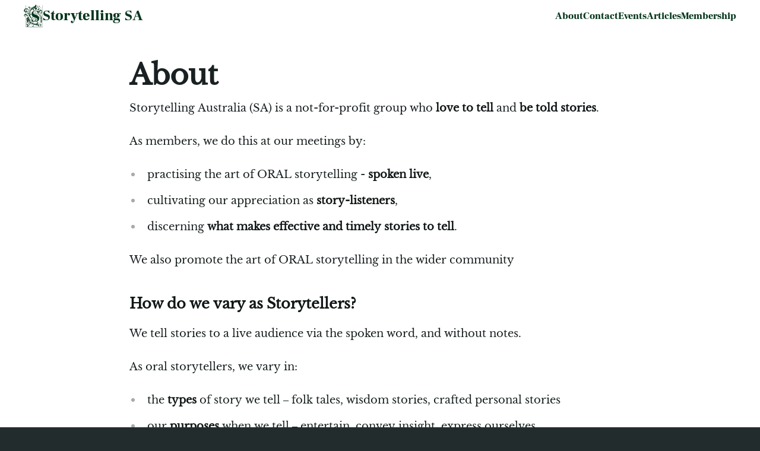

--- FILE ---
content_type: text/html;charset=UTF-8
request_url: https://storytellingsa.org.au/about/
body_size: 2641
content:
<!DOCTYPE html><html class="flex flex-col items-center antialiased leading-tight bg-gray-500 bg-tile-2" lang="en"><head>
    







  




<meta charset="UTF-8">
<meta name="viewport" content="width=device-width, initial-scale=1.0">
<meta http-equiv="X-UA-Compatible" content="ie=edge">

<title>
  About: Storytelling Australia - South Australia
</title>

<link rel="canonical" href="https://storytellingsa.org.au/about/">

<meta property="og:site_name" content="Storytelling Australia - South Australia">
<meta property="og:title" content="About: Storytelling Australia - South Australia">
<meta property="og:type" content="website">
<meta property="og:url" content="https://storytellingsa.org.au/about/">


  <meta name="twitter:card" content="summary_large_image">
  <meta property="og:image" content="https://storytellingsa.org.au/images/social-share.png">
  <meta name="twitter:image" content="https://storytellingsa.org.au/images/social-share.png">
  <meta property="og:image:alt" content="Page image for Storytelling Australia - South Australia">
  <meta name="twitter:image:alt" content="Page image for Storytelling Australia - South Australia">




<meta name="theme-color" content="#4a5568">

<link rel="apple-touch-icon" href="/images/icons/icon-192x192.png">
<link rel="icon" href="/images/icons/favicon.svg" type="image/svg+xml">
<link rel="manifest" href="/manifest.json">

<link rel="stylesheet" href="/styles/index.css">

  </head>
  <body class="flex flex-col min-h-screen bg-white max-w-screen-hd w-full font-body" data-env="production" x-data="{ open: false }">
    <header>
  <div class="flex justify-center px-2 sm:px-6 lg:px-8 bg-white">
    <nav id="desktop-nav" class="relative hidden mob:flex items-center justify-between gap-2 text-dark-green-500 max-w-screen-xl w-full m-2 font-title">
      <div id="nav-logo" class="flex items-center gap-2">
        
          <a href="/"><img width="32" height="32" src="https://res.cloudinary.com/demingfactor/image/upload/v1645587524/storytelling/logo.svg" alt="Storytelling Australia - South Australia Logo"></a>
        
        <a class="hidden lg:block text-2xl text-center flex-shrink hover:text-dark-green-400" href="/"><strong>Storytelling SA</strong></a>
      </div>
      <div id="nav-links" class="flex flex-wrap items-center gap-2 sm:gap-4 font-bold">
        
          <a class="hover:text-dark-green-400" href="/about/">About</a>
        
          <a class="hover:text-dark-green-400" href="/contact/">Contact</a>
        
          <a class="hover:text-dark-green-400" href="/events/">Events</a>
        
          <a class="hover:text-dark-green-400" href="/articles/">Articles</a>
        
          <a class="hover:text-dark-green-400" href="/membership/">Membership</a>
        
      </div>
    </nav>
    <nav id="mobile-nav" class="relative flex mob:hidden flex-row items-center justify-between text-dark-green-500 w-full p-4 font-title">
      <div id="nav-logo" class="flex gap-2 items-center">
        
          <a href="/"><img width="32" height="32" src="https://res.cloudinary.com/demingfactor/image/upload/v1645587524/storytelling/logo.svg" alt="Storytelling Australia - South Australia Logo"></a>
        
        <a class="hover:text-dark-green-400 text-2xl text-center flex-shrink" href="/"><strong>Storytelling SA</strong></a>
      </div>
      <div id="nav-btn">
        <button type="button" id="openMobileMenu" @click="open = !open" aria-expanded="false" aria-haspopup="true">
          <span class="sr-only">Open menu</span>
          <!-- Heroicon name: menu -->
          <svg x-show="!open" class="h-6 w-6" xmlns="http://www.w3.org/2000/svg" fill="none" viewBox="0 0 24 24" stroke="currentColor" aria-hidden="true">
            <path stroke-linecap="round" stroke-linejoin="round" stroke-width="2" d="M4 6h16M4 12h16M4 18h16"></path>
          </svg>
          <svg x-show="open" class="h-6 w-6" xmlns="http://www.w3.org/2000/svg" fill="none" viewBox="0 0 24 24" stroke="currentColor" aria-hidden="true" style="display: none;">
            <path stroke-linecap="round" stroke-linejoin="round" stroke-width="2" d="M6 18L18 6M6 6l12 12"></path>
          </svg>
        </button>
      </div>
    </nav>
  </div>
  <div id="mobile-menu-overlay" class="mob:hidden relative flex w-full h-full" x-show="open" style="display: none;">
    <div id="nav-links" class="flex-grow min-w-full min-h-screen bg-pink-200 bg-tile-3">
      <div class="text-dark-green-500 flex flex-col gap-2 items-center text-2xl h-full pt-8 m-4">
        
          <a class="underline hover:text-dark-green-400" href="/about/">About</a>
        
          <a class="underline hover:text-dark-green-400" href="/contact/">Contact</a>
        
          <a class="underline hover:text-dark-green-400" href="/events/">Events</a>
        
          <a class="underline hover:text-dark-green-400" href="/articles/">Articles</a>
        
          <a class="underline hover:text-dark-green-400" href="/membership/">Membership</a>
        
      </div>
    </div>
  </div>
</header>

    <main class="flex flex-col flex-grow items-center" x-show="!open">
      
<div class="flex flex-col items-center w-full p-4">
  <div class="w-full max-w-prose text-base md:text-lg m-4 mob:m-8 sm:m-12 text-gray-700">
    <div class="flex flex-col w-full gap-4 mb-4">
      <h1 class="text-3xl md:text-5xl font-bold">About</h1>
      
    </div>
    <div class="prose md:prose-lg">
      <p>Storytelling Australia (SA) is a not-for-profit group who <strong>love to tell</strong> and <strong>be told stories</strong>.</p>
<p>As members, we do this at our meetings by:</p>
<ul>
<li>practising the art of ORAL storytelling - <strong>spoken live</strong>,</li>
<li>cultivating our appreciation as <strong>story-listeners</strong>,</li>
<li>discerning <strong>what makes effective and timely stories to tell</strong>.</li>
</ul>
<p>We also promote the art of ORAL storytelling in the wider community</p>
<h3><strong>How do we vary as Storytellers?</strong></h3>
<p>We tell stories to a live audience via the spoken word, and without notes.</p>
<p>As oral storytellers, we vary in:</p>
<ul>
<li>the <strong>types</strong> of story we tell – folk tales, wisdom stories, crafted personal stories</li>
<li>our <strong>purposes</strong> when we tell – entertain, convey insight, express ourselves</li>
<li>the <strong>occasions</strong> and settings where we tell – regular story sharing meetings, concerts, festivals.</li>
<li>the way we <strong>adapt</strong> and bring a story to life each in our own way</li>
<li><strong><a href="https://web.archive.org/web/20200308052244/http://storytellingsa.org.au/protellers/" title="Professional Tellers">Members who tell professionally</a></strong> and also the wider community of professional storytellers may vary even more in these aspects.</li>
</ul>
<h3><strong>What is our take on storytelling?</strong></h3>
<p>We view telling stories orally as an art; which all people possess to some degree, by virtue of possessing speech or access to its alternatives.</p>
<p>Accordingly, we acknowledge that storytelling can range from a hesitant recount of an anecdote over a family meal to a full blown solo concert performance requiring sustained preparation, and underpinned by great artistry and skill.</p>
<p>While we recognise the value of using notes in public speaking, our standard practice at meetings is <strong>NOT to use notes</strong> for storytelling. Similarly, while we value reading aloud from a book as a skill and art in its own right, we do <strong>NOT promote reading aloud</strong> as oral storytelling.</p>
<p>About Storytelling</p>
 
    </div>
  </div>
</div>

    </main>

    
  


  

<footer class="flex justify-center bg-olive-500 bg-tile-3 text-green-200" x-show="!open">
  <div class="max-w-screen-xl w-full">
    <div class="flex flex-wrap gap-16 p-8">
      
      
        <div class="flex flex-col gap-4">
          <h3 class="font-bold text-sm text-dark-green-600">Storytelling SA</h3>
          <div class="flex flex-col text-green-200 gap-2">
            
            <a href="/about/">About</a>
            
            <a href="/articles/">Articles</a>
            
            <a href="/membership/">Membership</a>
            
            <a href="/code-of-conduct/">Code of Conduct</a>
            
            <a href="/contact/">Contact</a>
            
          </div>
        </div>
      
        <div class="flex flex-col gap-4">
          <h3 class="font-bold text-sm text-dark-green-600">The Craft</h3>
          <div class="flex flex-col text-green-200 gap-2">
            
            <a href="/professional-tellers/">Pro Tellers</a>
            
            <a href="/getting-started/">Getting Started</a>
            
            <a href="/watch-and-listen/">Watch and Listen</a>
            
            <a href="/where-to-find-stories/">Where to Find Stories</a>
            
            <a href="/bookshelf/#improving-your-craft">Improving your Craft</a>
            
            <a href="/bookshelf/#story-collections">Story Collections</a>
            
          </div>
        </div>
      
        <div class="flex flex-col gap-4">
          <h3 class="font-bold text-sm text-dark-green-600">Site</h3>
          <div class="flex flex-col text-green-200 gap-2">
            
            <a href="/privacy/">Privacy</a>
            
            <a href="/security/">Security</a>
            
            <a href="/legal/">Legal</a>
            
            <a href="/internet-archive/">Archived Sites</a>
            
            <a href="/sitemap/">Sitemap</a>
            
          </div>
        </div>
      
    </div>
    <div class="flex flex-col sm:flex-row justify-between items-center w-full p-4 text-green-200">
      <a class="italic flex gap-1" href="">
        <strong>Copyright</strong> Storytelling South Australia
      </a>
      <div>
        
          <a href="https://www.facebook.com/storytellingsa/">Find us on Facebook</a>
          
          
        
      </div>
    </div>
  </div>
</footer>


    
  

</body></html>

--- FILE ---
content_type: text/css; charset=UTF-8
request_url: https://storytellingsa.org.au/styles/index.css
body_size: 4610
content:
*,::before,::after{box-sizing:border-box}html{-moz-tab-size:4;-o-tab-size:4;tab-size:4}html{line-height:1.15;-webkit-text-size-adjust:100%}body{margin:0}body{font-family:system-ui,-apple-system,"Segoe UI",Roboto,Helvetica,Arial,sans-serif,"Apple Color Emoji","Segoe UI Emoji"}hr{height:0;color:inherit}abbr[title]{-webkit-text-decoration:underline dotted;text-decoration:underline dotted}b,strong{font-weight:bolder}code,kbd,samp,pre{font-family:ui-monospace,SFMono-Regular,Consolas,"Liberation Mono",Menlo,monospace;font-size:1em}small{font-size:80%}sub,sup{font-size:75%;line-height:0;position:relative;vertical-align:baseline}sub{bottom:-.25em}sup{top:-.5em}table{text-indent:0;border-color:inherit}button,input,optgroup,select,textarea{font-family:inherit;font-size:100%;line-height:1.15;margin:0}button,select{text-transform:none}button,[type=button],[type=submit]{-webkit-appearance:button}legend{padding:0}progress{vertical-align:baseline}summary{display:list-item}blockquote,dl,dd,h1,h2,h3,h4,h5,h6,hr,figure,p,pre{margin:0}button{background-color:transparent;background-image:none}fieldset{margin:0;padding:0}ol,ul{list-style:none;margin:0;padding:0}html{font-family:ui-sans-serif,system-ui,-apple-system,BlinkMacSystemFont,"Segoe UI",Roboto,"Helvetica Neue",Arial,"Noto Sans",sans-serif,"Apple Color Emoji","Segoe UI Emoji","Segoe UI Symbol","Noto Color Emoji";line-height:1.5}body{font-family:inherit;line-height:inherit}*,::before,::after{box-sizing:border-box;border-width:0;border-style:solid;border-color:currentColor}hr{border-top-width:1px}img{border-style:solid}textarea{resize:vertical}input::-moz-placeholder,textarea::-moz-placeholder{opacity:1;color:#656b6c}input:-ms-input-placeholder,textarea:-ms-input-placeholder{opacity:1;color:#656b6c}input::placeholder,textarea::placeholder{opacity:1;color:#656b6c}button,[role=button]{cursor:pointer}table{border-collapse:collapse}h1,h2,h3,h4,h5,h6{font-size:inherit;font-weight:inherit}a{color:inherit;text-decoration:inherit}button,input,optgroup,select,textarea{padding:0;line-height:inherit;color:inherit}pre,code,kbd,samp{font-family:ui-monospace,SFMono-Regular,Menlo,Monaco,Consolas,"Liberation Mono","Courier New",monospace}img,svg,video,canvas,audio,iframe,embed,object{display:block;vertical-align:middle}img,video{max-width:100%;height:auto}[hidden]{display:none}*,::before,::after{--tw-border-opacity: 1;border-color:rgba(200,202,203,var(--tw-border-opacity))}.prose{color:#1a2122;max-width:65ch}.prose [class~=lead]{color:#202829;font-size:1.25em;line-height:1.6;margin-top:1.2em;margin-bottom:1.2em}.prose a{color:#111616;text-decoration:underline;font-weight:500}.prose strong{color:#111616;font-weight:600}.prose ol[type=A]{--list-counter-style: upper-alpha}.prose ol[type=a]{--list-counter-style: lower-alpha}.prose ol[type="A" s]{--list-counter-style: upper-alpha}.prose ol[type="a" s]{--list-counter-style: lower-alpha}.prose ol[type=I]{--list-counter-style: upper-roman}.prose ol[type=i]{--list-counter-style: lower-roman}.prose ol[type="I" s]{--list-counter-style: upper-roman}.prose ol[type="i" s]{--list-counter-style: lower-roman}.prose ol[type="1"]{--list-counter-style: decimal}.prose ol>li{position:relative;padding-left:1.75em}.prose ol>li::before{content:counter(list-item,var(--list-counter-style, decimal)) ".";position:absolute;font-weight:400;color:#232c2d;left:0}.prose ul>li{position:relative;padding-left:1.75em}.prose ul>li::before{content:"";position:absolute;background-color:#a7abab;border-radius:50%;width:.375em;height:.375em;top:calc(.875em - .1875em);left:.25em}.prose hr{border-color:#c8cacb;border-top-width:1px;margin-top:3em;margin-bottom:3em}.prose blockquote{font-weight:500;font-style:italic;color:#111616;border-left-width:.25rem;border-left-color:#c8cacb;quotes:"“""”""‘""’";margin-top:1.6em;margin-bottom:1.6em;padding-left:1em}.prose blockquote p:first-of-type::before{content:open-quote}.prose blockquote p:last-of-type::after{content:close-quote}.prose h1{color:#111616;font-weight:800;font-size:2.25em;margin-top:0;margin-bottom:.8888889em;line-height:1.1111111}.prose h2{color:#111616;font-weight:700;font-size:1.5em;margin-top:2em;margin-bottom:1em;line-height:1.3333333}.prose h3{color:#111616;font-weight:600;font-size:1.25em;margin-top:1.6em;margin-bottom:.6em;line-height:1.6}.prose h4{color:#111616;font-weight:600;margin-top:1.5em;margin-bottom:.5em;line-height:1.5}.prose figure figcaption{color:#232c2d;font-size:.875em;line-height:1.4285714;margin-top:.8571429em}.prose code{color:#111616;font-weight:600;font-size:.875em}.prose code::before{content:"`"}.prose code::after{content:"`"}.prose a code{color:#111616}.prose pre{color:#c8cacb;background-color:#151a1b;overflow-x:auto;font-size:.875em;line-height:1.7142857;margin-top:1.7142857em;margin-bottom:1.7142857em;border-radius:.375rem;padding-top:.8571429em;padding-right:1.1428571em;padding-bottom:.8571429em;padding-left:1.1428571em}.prose pre code{background-color:transparent;border-width:0;border-radius:0;padding:0;font-weight:400;color:inherit;font-size:inherit;font-family:inherit;line-height:inherit}.prose pre code::before{content:none}.prose pre code::after{content:none}.prose table{width:100%;table-layout:auto;text-align:left;margin-top:2em;margin-bottom:2em;font-size:.875em;line-height:1.7142857}.prose thead{color:#111616;font-weight:600;border-bottom-width:1px;border-bottom-color:#a7abab}.prose thead th{vertical-align:bottom;padding-right:.5714286em;padding-bottom:.5714286em;padding-left:.5714286em}.prose tbody tr{border-bottom-width:1px;border-bottom-color:#c8cacb}.prose tbody tr:last-child{border-bottom-width:0}.prose tbody td{vertical-align:top;padding-top:.5714286em;padding-right:.5714286em;padding-bottom:.5714286em;padding-left:.5714286em}.prose{font-size:1rem;line-height:1.75}.prose p{margin-top:1.25em;margin-bottom:1.25em}.prose img{margin-top:2em;margin-bottom:2em}.prose video{margin-top:2em;margin-bottom:2em}.prose figure{margin-top:2em;margin-bottom:2em}.prose figure>*{margin-top:0;margin-bottom:0}.prose h2 code{font-size:.875em}.prose h3 code{font-size:.9em}.prose ol{margin-top:1.25em;margin-bottom:1.25em}.prose ul{margin-top:1.25em;margin-bottom:1.25em}.prose li{margin-top:.5em;margin-bottom:.5em}.prose>ul>li p{margin-top:.75em;margin-bottom:.75em}.prose>ul>li>*:first-child{margin-top:1.25em}.prose>ul>li>*:last-child{margin-bottom:1.25em}.prose>ol>li>*:first-child{margin-top:1.25em}.prose>ol>li>*:last-child{margin-bottom:1.25em}.prose ul ul,.prose ul ol,.prose ol ul,.prose ol ol{margin-top:.75em;margin-bottom:.75em}.prose hr+*{margin-top:0}.prose h2+*{margin-top:0}.prose h3+*{margin-top:0}.prose h4+*{margin-top:0}.prose thead th:first-child{padding-left:0}.prose thead th:last-child{padding-right:0}.prose tbody td:first-child{padding-left:0}.prose tbody td:last-child{padding-right:0}.prose>:first-child{margin-top:0}.prose>:last-child{margin-bottom:0}.sr-only{position:absolute;width:1px;height:1px;padding:0;margin:-1px;overflow:hidden;clip:rect(0,0,0,0);white-space:nowrap;border-width:0}.visible{visibility:visible}.invisible{visibility:hidden}.static{position:static}.fixed{position:fixed}.absolute{position:absolute}.relative{position:relative}.inset-x-0{left:0px;right:0px}.bottom-0{bottom:0px}.order-2{order:2}.m-2{margin:.5rem}.m-4{margin:1rem}.m-12{margin:3rem}.mx-auto{margin-left:auto;margin-right:auto}.mt-4{margin-top:1rem}.-mt-16{margin-top:-4rem}.-mr-1{margin-right:-.25rem}.mb-1{margin-bottom:.25rem}.mb-4{margin-bottom:1rem}.ml-3{margin-left:.75rem}.block{display:block}.flex{display:flex}.table{display:table}.hidden{display:none}.h-6{height:1.5rem}.h-24{height:6rem}.h-28{height:7rem}.h-64{height:16rem}.h-full{height:100%}.min-h-screen{min-height:100vh}.w-0{width:0px}.w-6{width:1.5rem}.w-full{width:100%}.min-w-full{min-width:100%}.max-w-xl{max-width:36rem}.max-w-2xl{max-width:42rem}.max-w-4xl{max-width:56rem}.max-w-prose{max-width:65ch}.max-w-screen-lg{max-width:1024px}.max-w-screen-xl{max-width:1280px}.max-w-screen-2xl{max-width:1536px}.max-w-screen-hd{max-width:1920px}.flex-1{flex:1 1 0%}.flex-shrink-0{flex-shrink:0}.flex-shrink{flex-shrink:1}.flex-grow{flex-grow:1}.transform{--tw-translate-x: 0;--tw-translate-y: 0;--tw-rotate: 0;--tw-skew-x: 0;--tw-skew-y: 0;--tw-scale-x: 1;--tw-scale-y: 1;transform:translateX(var(--tw-translate-x)) translateY(var(--tw-translate-y)) rotate(var(--tw-rotate)) skewX(var(--tw-skew-x)) skewY(var(--tw-skew-y)) scaleX(var(--tw-scale-x)) scaleY(var(--tw-scale-y))}.translate-y-0{--tw-translate-y: 0px}.translate-y-4{--tw-translate-y: 1rem}@-webkit-keyframes spin{to{transform:rotate(360deg)}}@keyframes spin{to{transform:rotate(360deg)}}@-webkit-keyframes ping{75%,to{transform:scale(2);opacity:0}}@keyframes ping{75%,to{transform:scale(2);opacity:0}}@-webkit-keyframes pulse{50%{opacity:.5}}@keyframes pulse{50%{opacity:.5}}@-webkit-keyframes bounce{0%,to{transform:translateY(-25%);-webkit-animation-timing-function:cubic-bezier(.8,0,1,1);animation-timing-function:cubic-bezier(.8,0,1,1)}50%{transform:none;-webkit-animation-timing-function:cubic-bezier(0,0,.2,1);animation-timing-function:cubic-bezier(0,0,.2,1)}}@keyframes bounce{0%,to{transform:translateY(-25%);-webkit-animation-timing-function:cubic-bezier(.8,0,1,1);animation-timing-function:cubic-bezier(.8,0,1,1)}50%{transform:none;-webkit-animation-timing-function:cubic-bezier(0,0,.2,1);animation-timing-function:cubic-bezier(0,0,.2,1)}}.animate-pulse{-webkit-animation:pulse 2s cubic-bezier(.4,0,.6,1) infinite;animation:pulse 2s cubic-bezier(.4,0,.6,1) infinite}.cursor-pointer{cursor:pointer}.list-disc{list-style-type:disc}.flex-row{flex-direction:row}.flex-row-reverse{flex-direction:row-reverse}.flex-col{flex-direction:column}.flex-wrap{flex-wrap:wrap}.items-start{align-items:flex-start}.items-center{align-items:center}.justify-center{justify-content:center}.justify-between{justify-content:space-between}.gap-1{gap:.25rem}.gap-2{gap:.5rem}.gap-4{gap:1rem}.gap-8{gap:2rem}.gap-16{gap:4rem}.self-start{align-self:flex-start}.self-end{align-self:flex-end}.overflow-auto{overflow:auto}.overflow-hidden{overflow:hidden}.overscroll-contain{-ms-scroll-chaining:none;overscroll-behavior:contain}.truncate{overflow:hidden;text-overflow:ellipsis;white-space:nowrap}.rounded{border-radius:.25rem}.rounded-md{border-radius:.375rem}.rounded-lg{border-radius:.5rem}.border{border-width:1px}.bg-white{--tw-bg-opacity: 1;background-color:rgba(255,255,255,var(--tw-bg-opacity))}.bg-blue-500{--tw-bg-opacity: 1;background-color:rgba(177,199,200,var(--tw-bg-opacity))}.bg-green-800{--tw-bg-opacity: 1;background-color:rgba(92,103,82,var(--tw-bg-opacity))}.bg-dark-green-500{--tw-bg-opacity: 1;background-color:rgba(6,54,30,var(--tw-bg-opacity))}.bg-dark-green-800{--tw-bg-opacity: 1;background-color:rgba(4,32,18,var(--tw-bg-opacity))}.bg-olive-500{--tw-bg-opacity: 1;background-color:rgba(81,87,51,var(--tw-bg-opacity))}.bg-orange-500{--tw-bg-opacity: 1;background-color:rgba(255,199,127,var(--tw-bg-opacity))}.bg-pink-200{--tw-bg-opacity: 1;background-color:rgba(253,237,234,var(--tw-bg-opacity))}.bg-pink-400{--tw-bg-opacity: 1;background-color:rgba(250,203,196,var(--tw-bg-opacity))}.bg-pink-500{--tw-bg-opacity: 1;background-color:rgba(248,181,170,var(--tw-bg-opacity))}.bg-brown-500{--tw-bg-opacity: 1;background-color:rgba(192,165,149,var(--tw-bg-opacity))}.bg-gray-500{--tw-bg-opacity: 1;background-color:rgba(35,44,45,var(--tw-bg-opacity))}.bg-gray-600{--tw-bg-opacity: 1;background-color:rgba(32,40,41,var(--tw-bg-opacity))}.bg-gray-800{--tw-bg-opacity: 1;background-color:rgba(21,26,27,var(--tw-bg-opacity))}.hover\:bg-dark-green-700:hover{--tw-bg-opacity: 1;background-color:rgba(5,41,23,var(--tw-bg-opacity))}.hover\:bg-pink-500:hover{--tw-bg-opacity: 1;background-color:rgba(248,181,170,var(--tw-bg-opacity))}.hover\:bg-gray-500:hover{--tw-bg-opacity: 1;background-color:rgba(35,44,45,var(--tw-bg-opacity))}.bg-cover{background-size:cover}.bg-clip-text{-webkit-background-clip:text;background-clip:text}.p-1{padding:.25rem}.p-2{padding:.5rem}.p-4{padding:1rem}.p-8{padding:2rem}.px-2{padding-left:.5rem;padding-right:.5rem}.px-4{padding-left:1rem;padding-right:1rem}.px-20{padding-left:5rem;padding-right:5rem}.py-2{padding-top:.5rem;padding-bottom:.5rem}.py-8{padding-top:2rem;padding-bottom:2rem}.py-12{padding-top:3rem;padding-bottom:3rem}.py-16{padding-top:4rem;padding-bottom:4rem}.pt-2{padding-top:.5rem}.pt-8{padding-top:2rem}.pt-12{padding-top:3rem}.pb-2{padding-bottom:.5rem}.text-center{text-align:center}.text-right{text-align:right}.font-body{font-family:Libre Baskerville,ui-serif,Georgia,Cambria,"Times New Roman",Times,serif}.font-title{font-family:Frank Ruhl Libre,ui-serif,Georgia,Cambria,"Times New Roman",Times,serif}.text-sm{font-size:.875rem;line-height:1.25rem}.text-base{font-size:1rem;line-height:1.5rem}.text-lg{font-size:1.125rem;line-height:1.75rem}.text-xl{font-size:1.25rem;line-height:1.75rem}.text-2xl{font-size:1.5rem;line-height:2rem}.text-3xl{font-size:1.875rem;line-height:2.25rem}.text-4xl{font-size:2.25rem;line-height:2.5rem}.text-5xl{font-size:3rem;line-height:1}.text-6xl{font-size:3.75rem;line-height:1}.text-7xl{font-size:4.5rem;line-height:1}.font-medium{font-weight:500}.font-bold{font-weight:700}.font-extrabold{font-weight:800}.capitalize{text-transform:capitalize}.italic{font-style:italic}.leading-6{line-height:1.5rem}.leading-7{line-height:1.75rem}.leading-10{line-height:2.5rem}.leading-tight{line-height:1.25}.text-white{--tw-text-opacity: 1;color:rgba(255,255,255,var(--tw-text-opacity))}.text-blue-600{--tw-text-opacity: 1;color:rgba(159,179,180,var(--tw-text-opacity))}.text-green-200{--tw-text-opacity: 1;color:rgba(230,234,225,var(--tw-text-opacity))}.text-green-900{--tw-text-opacity: 1;color:rgba(75,84,67,var(--tw-text-opacity))}.text-dark-green-500{--tw-text-opacity: 1;color:rgba(6,54,30,var(--tw-text-opacity))}.text-dark-green-600{--tw-text-opacity: 1;color:rgba(5,49,27,var(--tw-text-opacity))}.text-pink-900{--tw-text-opacity: 1;color:rgba(122,89,83,var(--tw-text-opacity))}.text-brown-500{--tw-text-opacity: 1;color:rgba(192,165,149,var(--tw-text-opacity))}.text-brown-800{--tw-text-opacity: 1;color:rgba(115,99,89,var(--tw-text-opacity))}.text-gray-700{--tw-text-opacity: 1;color:rgba(26,33,34,var(--tw-text-opacity))}.text-gray-900{--tw-text-opacity: 1;color:rgba(17,22,22,var(--tw-text-opacity))}.hover\:text-green-700:hover{--tw-text-opacity: 1;color:rgba(116,129,102,var(--tw-text-opacity))}.hover\:text-dark-green-400:hover{--tw-text-opacity: 1;color:rgba(81,114,98,var(--tw-text-opacity))}.hover\:text-gray-700:hover{--tw-text-opacity: 1;color:rgba(26,33,34,var(--tw-text-opacity))}.underline{text-decoration:underline}.hover\:underline:hover{text-decoration:underline}.antialiased{-webkit-font-smoothing:antialiased;-moz-osx-font-smoothing:grayscale}.opacity-0{opacity:0}.opacity-100{opacity:1}*,::before,::after{--tw-shadow: 0 0 #0000}.shadow-lg{--tw-shadow: 0 10px 15px -3px rgba(0, 0, 0, .1), 0 4px 6px -2px rgba(0, 0, 0, .05);box-shadow:var(--tw-ring-offset-shadow, 0 0 #0000),var(--tw-ring-shadow, 0 0 #0000),var(--tw-shadow)}.focus\:outline-none:focus{outline:2px solid transparent;outline-offset:2px}*,::before,::after{--tw-ring-inset: var(--tw-empty, );--tw-ring-offset-width: 0px;--tw-ring-offset-color: #fff;--tw-ring-color: rgba(177, 199, 200, .5);--tw-ring-offset-shadow: 0 0 #0000;--tw-ring-shadow: 0 0 #0000}.focus\:ring-2:focus{--tw-ring-offset-shadow: var(--tw-ring-inset) 0 0 0 var(--tw-ring-offset-width) var(--tw-ring-offset-color);--tw-ring-shadow: var(--tw-ring-inset) 0 0 0 calc(2px + var(--tw-ring-offset-width)) var(--tw-ring-color);box-shadow:var(--tw-ring-offset-shadow),var(--tw-ring-shadow),var(--tw-shadow, 0 0 #0000)}.focus\:ring-white:focus{--tw-ring-opacity: 1;--tw-ring-color: rgba(255, 255, 255, var(--tw-ring-opacity))}.transition{transition-property:background-color,border-color,color,fill,stroke,opacity,box-shadow,transform,filter,-webkit-backdrop-filter;transition-property:background-color,border-color,color,fill,stroke,opacity,box-shadow,transform,filter,backdrop-filter;transition-property:background-color,border-color,color,fill,stroke,opacity,box-shadow,transform,filter,backdrop-filter,-webkit-backdrop-filter;transition-timing-function:cubic-bezier(.4,0,.2,1);transition-duration:150ms}.duration-150{transition-duration:150ms}.duration-200{transition-duration:200ms}.duration-300{transition-duration:300ms}.ease-in{transition-timing-function:cubic-bezier(.4,0,1,1)}.ease-out{transition-timing-function:cubic-bezier(0,0,.2,1)}.ease-in-out{transition-timing-function:cubic-bezier(.4,0,.2,1)}@font-face{font-display:swap;font-family:"Libre Baskerville";font-style:normal;font-weight:normal;src:url(https://res.cloudinary.com/demingfactor/raw/upload/v1645588269/storytelling/fonts/LibreBaskerville-Regular-stripped.woff2) format("woff2"),url(https://res.cloudinary.com/demingfactor/raw/upload/v1645588253/storytelling/fonts/LibreBaskerville-Regular-stripped.ttf) format("truetype")}@font-face{font-display:swap;font-family:"Frank Ruhl Libre";font-style:black;font-weight:normal;src:url(https://res.cloudinary.com/demingfactor/raw/upload/v1645588264/storytelling/fonts/FrankRuhlLibre-Black-stripped.woff2) format("woff2"),url(https://res.cloudinary.com/demingfactor/raw/upload/v1645588251/storytelling/fonts/FrankRuhlLibre-Black-stripped.ttf) format("truetype")}@media screen and (min-width: 1024px){.sd-hidden-lg{display:none!important}}body{font-family:"Noto Sans",sans-serif}.text-transparent{color:transparent}.no-underline{text-decoration:none!important}.article-card{-webkit-mask-image:linear-gradient(to bottom,black 50%,transparent 100%);mask-image:linear-gradient(to bottom,black 50%,transparent 100%)}.bg-tile-1{background-image:url(https://res.cloudinary.com/demingfactor/image/upload/v1645595842/storytelling/low-contrast-linen.png)}.bg-tile-2{background-image:url(https://res.cloudinary.com/demingfactor/image/upload/v1645595654/storytelling/greyzz.png)}.bg-tile-3{background-image:url(https://res.cloudinary.com/demingfactor/image/upload/v1645678545/storytelling/45-degree-fabric-light.png)}.bg-pattern-green{background-image:url(https://res.cloudinary.com/demingfactor/image/upload/v1645677980/storytelling/green-pattern.jpg)}.bg-article-green{background-image:url(https://res.cloudinary.com/demingfactor/image/upload/v1645683911/storytelling/sasa-green-banner.svg)}@media (min-width: 640px){.sm\:order-3{order:3}.sm\:m-12{margin:3rem}.sm\:ml-2{margin-left:.5rem}.sm\:translate-y-0{--tw-translate-y: 0px}.sm\:scale-95{--tw-scale-x: .95;--tw-scale-y: .95}.sm\:scale-100{--tw-scale-x: 1;--tw-scale-y: 1}.sm\:flex-row{flex-direction:row}.sm\:flex-row-reverse{flex-direction:row-reverse}.sm\:items-end{align-items:flex-end}.sm\:justify-between{justify-content:space-between}.sm\:gap-4{gap:1rem}.sm\:p-3{padding:.75rem}.sm\:p-12{padding:3rem}.sm\:px-6{padding-left:1.5rem;padding-right:1.5rem}.sm\:py-20{padding-top:5rem;padding-bottom:5rem}.sm\:pb-5{padding-bottom:1.25rem}.sm\:pl-12{padding-left:3rem}.sm\:text-5xl{font-size:3rem;line-height:1}.sm\:text-7xl{font-size:4.5rem;line-height:1}}@media (min-width: 768px){.md\:prose-lg{font-size:1.125rem;line-height:1.7777778}.md\:prose-lg p{margin-top:1.3333333em;margin-bottom:1.3333333em}.md\:prose-lg [class~=lead]{font-size:1.2222222em;line-height:1.4545455;margin-top:1.0909091em;margin-bottom:1.0909091em}.md\:prose-lg blockquote{margin-top:1.6666667em;margin-bottom:1.6666667em;padding-left:1em}.md\:prose-lg h1{font-size:2.6666667em;margin-top:0;margin-bottom:.8333333em;line-height:1}.md\:prose-lg h2{font-size:1.6666667em;margin-top:1.8666667em;margin-bottom:1.0666667em;line-height:1.3333333}.md\:prose-lg h3{font-size:1.3333333em;margin-top:1.6666667em;margin-bottom:.6666667em;line-height:1.5}.md\:prose-lg h4{margin-top:1.7777778em;margin-bottom:.4444444em;line-height:1.5555556}.md\:prose-lg img{margin-top:1.7777778em;margin-bottom:1.7777778em}.md\:prose-lg video{margin-top:1.7777778em;margin-bottom:1.7777778em}.md\:prose-lg figure{margin-top:1.7777778em;margin-bottom:1.7777778em}.md\:prose-lg figure>*{margin-top:0;margin-bottom:0}.md\:prose-lg figure figcaption{font-size:.8888889em;line-height:1.5;margin-top:1em}.md\:prose-lg code{font-size:.8888889em}.md\:prose-lg h2 code{font-size:.8666667em}.md\:prose-lg h3 code{font-size:.875em}.md\:prose-lg pre{font-size:.8888889em;line-height:1.75;margin-top:2em;margin-bottom:2em;border-radius:.375rem;padding-top:1em;padding-right:1.5em;padding-bottom:1em;padding-left:1.5em}.md\:prose-lg ol{margin-top:1.3333333em;margin-bottom:1.3333333em}.md\:prose-lg ul{margin-top:1.3333333em;margin-bottom:1.3333333em}.md\:prose-lg li{margin-top:.6666667em;margin-bottom:.6666667em}.md\:prose-lg ol>li{padding-left:1.6666667em}.md\:prose-lg ol>li::before{left:0}.md\:prose-lg ul>li{padding-left:1.6666667em}.md\:prose-lg ul>li::before{width:.3333333em;height:.3333333em;top:calc(.8888889em - .1666667em);left:.2222222em}.md\:prose-lg>ul>li p{margin-top:.8888889em;margin-bottom:.8888889em}.md\:prose-lg>ul>li>*:first-child{margin-top:1.3333333em}.md\:prose-lg>ul>li>*:last-child{margin-bottom:1.3333333em}.md\:prose-lg>ol>li>*:first-child{margin-top:1.3333333em}.md\:prose-lg>ol>li>*:last-child{margin-bottom:1.3333333em}.md\:prose-lg ul ul,.md\:prose-lg ul ol,.md\:prose-lg ol ul,.md\:prose-lg ol ol{margin-top:.8888889em;margin-bottom:.8888889em}.md\:prose-lg hr{margin-top:3.1111111em;margin-bottom:3.1111111em}.md\:prose-lg hr+*{margin-top:0}.md\:prose-lg h2+*{margin-top:0}.md\:prose-lg h3+*{margin-top:0}.md\:prose-lg h4+*{margin-top:0}.md\:prose-lg table{font-size:.8888889em;line-height:1.5}.md\:prose-lg thead th{padding-right:.75em;padding-bottom:.75em;padding-left:.75em}.md\:prose-lg thead th:first-child{padding-left:0}.md\:prose-lg thead th:last-child{padding-right:0}.md\:prose-lg tbody td{padding-top:.75em;padding-right:.75em;padding-bottom:.75em;padding-left:.75em}.md\:prose-lg tbody td:first-child{padding-left:0}.md\:prose-lg tbody td:last-child{padding-right:0}.md\:prose-lg>:first-child{margin-top:0}.md\:prose-lg>:last-child{margin-bottom:0}.md\:gap-2{gap:.5rem}.md\:p-8{padding:2rem}.md\:px-12{padding-left:3rem;padding-right:3rem}.md\:text-lg{font-size:1.125rem;line-height:1.75rem}.md\:text-3xl{font-size:1.875rem;line-height:2.25rem}.md\:text-4xl{font-size:2.25rem;line-height:2.5rem}.md\:text-5xl{font-size:3rem;line-height:1}}@media (min-width: 1024px){.lg\:block{display:block}.lg\:h-96{height:24rem}.lg\:px-8{padding-left:2rem;padding-right:2rem}}@media (min-width: 450px){.mob\:m-8{margin:2rem}.mob\:flex{display:flex}.mob\:hidden{display:none}.mob\:flex-row{flex-direction:row}.mob\:items-end{align-items:flex-end}.mob\:p-8{padding:2rem}.mob\:text-3xl{font-size:1.875rem;line-height:2.25rem}.mob\:text-6xl{font-size:3.75rem;line-height:1}}


--- FILE ---
content_type: image/svg+xml
request_url: https://res.cloudinary.com/demingfactor/image/upload/v1645587524/storytelling/logo.svg
body_size: 18393
content:
<?xml version="1.0" encoding="UTF-8"?>
<svg width="434.99" height="514.05" fill="none" version="1.1" viewBox="0 0 434.99 514.05" xmlns="http://www.w3.org/2000/svg">
 <g fill="#06361e">
  <path d="m98.709 482.8c0.0682 0.555 0.699 0.802 0.9548 0.904 3.546 1.45 3.282 4.665 3.41 7.589 0.077 1.595-0.81 2.669-2.447 3.351-2.9494 1.237-5.7713 2.78-8.6784 4.153-0.8681 0.424-1.7762 0.761-2.711 1.006-2.1654 0.58-4.3649 1.057-6.5815 1.424-3.1202 0.426-5.1151 2.234-6.4877 4.912-0.5456 1.04-1.1253 3.828-0.8525 7.904-2.4041-2.328-6.0955-9.277-6.1467-12.731 0-3.607 3.8875-4.476 5.3794-7.392 0 0-6.5559-1.501-7.8943-3.786 2.9668-4.341 5.9676-6.515 9.0964-9.431 1.0145-0.964 2.6428-1.364 4.0495-1.816 1.9267-0.614 3.9386-1.007 5.8824-1.527 1.3162-0.354 2.4715-1.148 3.2737-2.251 0.8043-1.106 1.2046-2.454 1.1338-3.82-0.1278-2.234-1.9949-4.263-5.0213-4.204-3.6544 0.153-7.2899 0.606-10.87 1.356-4.9873 0.853-5.7886 0.52-7.9285-4.118-1.2873-2.797-2.6598-5.543-4.0835-8.28-0.5712-1.1-0.4007-1.799 0.6649-2.379 0.671-0.341 1.3004-0.759 1.8756-1.245 2.3785-2.046 4.8423-2.507 7.5448-0.614 0.287 0.135 0.591 0.23 0.9037 0.282 1.1424-1.254 1.3555-2.089-0.4519-3.079-1.8862-1.076-3.6499-2.354-5.26-3.811-6.2831-5.517-6.9396-12.535-3.5124-19.799 0.7033-1.478 1.8794-2.678 3.3419-3.411 0.5882 1.356 0.9463 2.149 1.2702 2.95 2.4979 6.037 5.567 11.708 11.279 15.349 4.4331 2.805 8.9686 5.457 13.555 7.998 1.9347 1.018 3.62 2.452 4.9348 4.199s2.2263 3.764 2.6693 5.905c0.469 2.217-0.673 4.792-1.1164 7.197-0.1705 0.938-0.4262 1.867-0.8013 3.41 2.2297-0.386 4.4337-0.91 6.5987-1.568 16.505-6.268 25.575-20.559 24.561-38.576-0.503-8.749-2.319-17.182-7.86-24.216-2.515-3.189-5.772-5.841-8.926-8.468-3.692-3.086-6.403-6.514-5.721-12.261 1.953 1.296 3.888 2.242 5.405 3.649 4.826 4.468 9.702 8.928 14.127 13.78 2.174 2.379 3.879 5.039 5.848 7.674 3.538 6.071 6.82 22.357 3.495 33.988-1.995 6.932-4.365 13.788-9.096 19.416-4.263 5.116-13.325 13.293-21.253 16.329-2.004 0.767-3.965 1.142-5.056 1.705-0.912 0.495-0.844 1.168-2.4978 2.353zm-20.989 7.137c2.4127-2.762 5.7716-4.416 7.2635-8.296-2.9753-0.196-5.405 0.409-7.1697 2.149-1.7647 1.739-1.4152 3.768-0.0938 6.147zm16.471-10.078 0.2813-0.785c2.8133-6.472 2.4638-9.712-1.347-12.492-1.1338 0.606-1.7818 1.348-0.8525 2.652 1.3726 1.97 1.4322 4.136 1.1339 6.447-0.1705 1.151 0.7843 4.195 0.7843 4.195zm-23.231-16.721c3.7511-1.356 5.9677 1.202 9.0794-0.913l0.7928-0.605-9.8722-3.138c-2.1654-0.699-1.4237 2.626 0 4.656z"/>
  <path d="m111.1 267.98c-1.134 4.502-2.131 9.055-3.41 13.523-0.597 2.047-1.406 3.914-0.221 5.611 2.779 0 5.387-0.384 7.809 0.094 5.72 1.125 12.464 6.702 12.788 12.5 0.417 7.291-1.032 14.862-1.16 22.17-0.162 7.845 1.867 14.811 7.724 20.268 0.938 0.853 3.205 1.313 4.476 1.382 2.349-0.013 4.694-0.201 7.016-0.563 4.39-0.52 6.539-3.351 7.349-7.436 0.367-1.86 0.493-3.76 0.375-5.653 1.057 1.049 5.337 1.578 6.172 7.299 1.083 4.622 1.466 7.026-0.298 11.298-0.786 1.36-1.835 2.549-3.086 3.496-3.257 2.209-4.783 3.019-8.807 3.889-1.049 0.324-2.169 0.348-3.231 0.068-1.296-0.341-2.72 1.287-2.558 2.242 3.41 0.853 6.3 2.166 6.872 5.73-3.82 1.143-7.255 2.345-10.768 3.181-5.413 1.279-9.744-1.134-13.768-4.366-0.972-0.784-2.506-2.055-3.197-1.748-1.628 0.699-1.074 2.473-0.852 4.008 0.733 5.321-1.774 9.277-5.499 12.637-0.307-0.052-0.529 0-0.597-0.111-4.663-5.781-11.296-9.832-14.493-16.952-3.197-7.12-4.6207-14.547-3.0691-22.366 0.8525-4.314 1.7249-8.623 2.6172-12.926 0.3933-1.646 0.2469-3.374-0.4177-4.929-0.6565-1.552-1.0998-2.643-2.5576-3.496-0.4815-0.251-1.0172-0.38-1.5601-0.375-0.4823 0.059-0.955 0.179-1.4067 0.358-4.1347 1.705-4.7912 4.263-3.3333 8.459 0.1554 0.538 0.3911 1.049 0.699 1.517 3.3078 4.409 3.4698 9.209 2.3615 14.453-1.5089 7.163-0.0597 14.036 3.4101 20.346 2.3018 4.161 5.2085 7.964 7.6215 12.057 0.911 1.582 1.475 3.341 1.654 5.158 0.614 6.592-1.782 12.501-4.527 18.401-4.2625-1.1-7.5533-3.189-9.3265-7.009-0.3837-0.852-3.3675-0.486-3.4101 1.126-0.4348 8.373-0.1705 15.578-6.8202 20.822-4.9191 3.897-10.895 3.624-16.65 0.793 0.0353-0.351 0.1305-0.695 0.2813-1.014 8.3718-9.798 10.094-21.232 7.8859-33.349-1.6113-8.842-4.1007-17.523-5.9677-26.322-2.2677-10.599-4.1859-21.249-3.8534-32.206 0.1705-5.747 1.4919-11.085 5.3624-15.553 1.4377-1.514 2.6885-3.194 3.7255-5.006 2.5576-5.116 7.5278-6.088 12.293-7.324 1.8159-0.469 2.5576-1.339 2.6428-3.078 0-0.955 0.324-1.893 0.4519-2.84 0.8525-5.969 3.5976-10.377 9.5397-12.748 4.4248-1.765 8.6018-4.127 12.89-6.224 0.273-0.12 1.262-0.691 0.827 0.708zm4.971 26.348c0.096 0.447 0.227 0.886 0.392 1.313 3.205 6.498 3.909 13.949 1.978 20.933-0.452 1.663 1.594 3.888 3.282 3.564 0.32-0.084 0.613-0.248 0.852-0.477 0.229-0.221 0.401-0.492 0.503-0.793 0.452-7.248 1.117-18.009-1.168-21.582-0.588-1.577-3.359-4.075-5.797-2.958zm-43.726 52.755s1.9523-2.387 1.9352-3.479c0.0466-1.912-0.1919-3.82-0.7076-5.661-1.7475-5.242-1.9955-10.869-0.7161-16.244 0.1535-0.691-0.7076-2.234-1.2021-2.302-0.5081-0.029-1.0158 0.061-1.4833 0.263-0.4674 0.201-0.8818 0.508-1.2106 0.896-0.6053 1.222-0.8451 2.593-0.6906 3.948 0.6224 5.918 1.347 11.836 2.2422 17.719 0.2557 1.663 1.2191 3.232 1.8499 4.86zm39.216-48.074c1.372 5.218 0.98 8.689 1.014 12.841 0 2.712 0.188 3.616 2.899 4.75 1.031-1.663 1.458-4.042 1.031-4.801-0.427-1.005-0.586-2.104-0.46-3.189 0.06-3.76-0.298-7.401-2.421-10.684-0.034 0-2.532-0.648-2.08 1.083zm-5.968 46.284c-2.779 1.338-3.41 4.92-1.961 9.089 1.296 3.658 4.681 7.368 6.82 6.822-3.683-4.639-4.211-10.249-4.876-15.911zm-18.432-33.562c3.8449-4.741 7.9541-5.312 12.686-1.407 0.213-1.16 0.512-2.413 0-2.891-1.5857-1.62-3.2652-3.41-5.9677-2.558-1.4493 0.435-2.9753 0.64-4.4161 1.117-2.9497 1.015-3.41 2.149-2.3103 5.799zm1.1765-11.818c0.8441 0.159 1.6991 0.253 2.5576 0.281 2.002-0.144 3.9943-0.4 5.9677-0.767 0.7502-0.154 1.381-0.853 2.0716-1.348-0.8525-1.705-1.6028-1.807-2.2677-1.705-2.7366 0.495-5.6949 0.657-8.3292 3.607zm2.0461-7.674 6.4792-0.427c-2.2507-2.848-2.7281-2.814-6.5048 0.469z"/>
  <path d="m322.56 425.14c8.346-0.938 10.085 3.795 10.085 3.795-3.691 0.162-4.689 2.123-6.274 3.001-1.288 0.751-7.971 5.543-12.388 7.674-5.447 2.669-11.875 1.552-17.621 2.252-10.409 1.27-19.063-2.175-28.406-3.803-2.333-0.413-4.71-0.504-7.068-0.273-1.077 0.053-2.1 0.491-2.882 1.235-0.782 0.743-1.272 1.742-1.38 2.815-0.324 2.183 1.091 3.095 3.18 3.513 6.924 1.3 14.005 1.559 21.006 0.767 12.83-1.262 25.575-2.08 38.116-0.648 10.912 1.237 20.793 4.119 28.67 10.147 2.2 1.706 4.041 3.744 6.053 5.637 2.038 2.123 0.486 1.79-1.244 2.728-1.258 0.605-2.561 1.113-3.896 1.518 0.75 1.126 2.327 1.876 3.137 2.839 1.961 2.226 2.285 5.227 2.881 8.033 0.588 2.886 0.445 5.873-0.417 8.689-0.321 1.083-0.791 2.117-1.398 3.069-1.876 3.07-4.067 4.119-7.929 3.906-1.705-0.103-4.467-0.469-6.471 0.648 0.197-0.853 1.629-2.772 1.978-3.616 3.726-7.128 0.452-12.33-5.115-16.32-3.313-2.188-7.079-3.597-11.014-4.119-12.047-1.867-24.408-2.839-36.437-4.8-18.474-2.985-36.48-6.992-53.309-13.473-10.562-4.058-21.099-8.015-30.528-13.643-3.99-2.37-8.952-3.683-13.462-5.482-0.503-0.197-0.98-0.461-1.458-0.674-3.589-1.484-12.174-1.91-12.063-5.798 2.089-12.526-5.217-12.526 5.286-15.477 2.779-0.665 4.927 1.228 6.692 2.166 16.019 8.604 34.357 14.206 53.922 16.491 16.383 2.083 33.023 0.561 48.756-4.459 5.32-1.706 10.444-3.812 14.783-7.189 1.43-1.041 2.65-2.342 3.597-3.837 0.87-1.372 1.421-2.922 1.612-4.536 0.417-3.837-1.253-6.506-5.115-8.1-1.978-0.81-4.033-1.493-6.667-2.559 2.31-1.219 4.118-2.464 6.138-3.189 11.083-4.05 21.867 0.683 23.018 10.13 0.767 6.165 0.179 12.271-4.8 18.009-0.639 0.955-2.011 1.944-1.568 2.933zm-21.126 2.268c0.983-0.224 1.951-0.509 2.899-0.852 3.342-1.262 13.777-12.33 14.493-16.773 0.193-0.875 0.04-1.792-0.426-2.558-0.525 0.08-1.021 0.294-1.439 0.621s-0.745 0.756-0.949 1.247c-0.409 2.038-1.355 5.841-3.708 8.458-3.31 3.607-6.943 6.903-10.853 9.849zm-52.703 19.28c-0.23-0.776-0.613-1.22-0.92-2.021-0.776-1.91-0.921-4.136 1.312-5.969 0.742-0.631 0.793-1.825 1.16-2.754-2.421 1.33-6.428 0.605-6.42 3.777 0.143 2.203 0.57 4.379 1.271 6.472 0.281 0.631 1.543 0.674 3.597 0.537zm-10.29-2.558s-0.341-4.008-0.23-5.048c0.352-1.602 0.848-3.169 1.484-4.681-1.758 0.86-3.466 1.82-5.116 2.873-0.511 0.392-1.807 2.209-1.406 3.053 0.503 1.1 2.643 3.044 5.268 3.828zm63.94 4.451c0.98 2.183 9.897 2.933 15.268 1.867l0.853-0.281zm-4.144 7.913 17.128 1.338c-5.039-2.967-10.938-2.711-17.119-1.321zm-66.36-21.369c0.281-0.315-1.373 0.094-1.705 0.205-1.705 0.648-2.43 3.146-2.677 4.758 0 1.177 1.27 1.62 2.643 1.748 0.059 0.026-2.583-1.722 1.773-6.685z"/>
  <path d="m177.63 404.94c-2.856 1.142-5.277 2.217-7.766 3.078-1.339 0.46-1.518 1.1-1.407 2.473 0.438 4.191 0.584 8.408 0.435 12.619-0.256 4.324-2.498 7.453-6.309 10.147-3.41 2.405-5.379 3.053-10.495 3.036-1.083-0.038-2.134-0.378-3.034-0.981-2.081-1.134-2.481-1.449-5.397-3.189 2.029-2.072 3.879-4.033 5.789-5.968 4.262-4.187 4.961-11.009 0.98-15.536-2.694-3.079-6.07-5.585-9.284-8.178-3.828-3.095-7.818-5.968-11.688-9.03-0.511-0.444-0.864-1.043-1.006-1.705-2.208-4.818-7.869-8.731-3.7-14.99 0.411-0.663 0.759-1.362 1.04-2.089 0.196-1.441-0.153-2.362 0.452-3.266s2.617 0.665 3.922 1.049c1.705 0.477 3.324 1.083 5.021 1.466 4.748 1.092 9.65 1.706 14.246 3.215 7.579 2.558 15.123 5.432 19.693 12.722 0.494 0.816 0.919 1.671 1.27 2.558 1.484 3.53 3.01 7.009 5.78 9.798 0.602 0.858 1.092 1.789 1.458 2.771zm-12.038-13.643c-3.013-2.803-6.187-5.428-9.505-7.862-0.757-0.599-1.687-0.937-2.652-0.964-0.966-0.034-1.919 0.241-2.719 0.785 4.834 3.811 9.659 7.58 14.493 11.366-0.034 0 1.406-2.421 0.383-3.325zm-7.041 2.694c-5.116-4.263-7.298-5.798-11.339-7.938 0 0-3.052-0.853-0.597 0.852 4.279 2.955 8.298 6.27 12.012 9.909 0.35 0.341 0.878-2.021-0.076-2.823z"/>
  <path d="m178.38 432.21c0.853 0.383 3.981 2.157 4.842 2.464 8.526 3.019 16.548 6.881 23.607 12.577 3.443 2.719 6.317 6.09 8.457 9.921 2.14 3.83 3.504 8.045 4.015 12.402 0.382 2.788-0.085 5.626-1.342 8.144-1.256 2.518-3.243 4.598-5.7 5.968-1.626 0.918-3.421 1.498-5.277 1.706-4.816 0.563-8.21-2.115-11.006-5.654-1.577-2.003-2.907-4.203-4.774-6.923-0.213 0.874-0.378 1.759-0.494 2.652-0.036 1.766 0.052 3.532 0.264 5.286 0.486 5.176 3.939 8.877 8.423 10.812 2.698 1.218 5.544 2.078 8.465 2.558 2.14 0.401 6.565 0.853 8.935-0.255 2.139-0.926 4.064-2.285 5.652-3.991 5.252-6.037 5.738-10.872 5.337-17.736-0.588-9.593-5.388-16.875-12.14-22.656-5.269-4.528-11.646-7.879-17.843-11.179-4.263-2.268-9.071-3.572-13.641-5.218-1.049-0.28-2.122-0.462-3.205-0.546z"/>
  <path d="m103.49 436.27c3.538 2.788 7.05 2.558 10.511 0.554 3.999-2.328 5.457-6.242 4.877-10.446-0.801-5.892-2.319-11.681-3.572-17.505-0.469-2.149-1.066-4.264-1.603-6.387 0 0-0.511-2.225 0.622-0.205 0.755 1.395 1.413 2.839 1.97 4.324 2.736 6.949 5.592 13.864 8.065 20.916 0.723 2.355 0.964 4.832 0.707 7.282-0.554 7.282-9.497 13.02-16.547 10.838-3.274-1.024-5.601-5.159-5.03-9.371z"/>
  <path d="m177.92 456.21c8.142-1.014 10.171-5.329 5.576-11.937-1.518-2.175-3.734-3.863-5.644-5.765-0.409-0.409-0.853-0.758-1.765-1.492 0.771-0.134 1.553-0.197 2.336-0.187 5.115 0.136 12.788 7.256 13.342 14.18 0.152 1.731-0.264 3.464-1.185 4.937-0.919 1.474-2.288 2.613-3.905 3.249-2.958 1.185-6.214 0.102-8.755-2.985z"/>
  <path d="m207.6 390.22c7.306 7.299 5.967 13.148-3.666 16.133-3.18 0.989-5.652 1.176-10.043 1.364-2.557 0.077-6.019-1.322-7.263-0.605 3.118 0.904 6.171 2.018 9.139 3.334 8.926 3.265 15.66 2.029 21.586-4.392 1.482-1.606 2.406-3.649 2.634-5.823 0.227-2.174-0.254-4.364-1.373-6.242-2.037-3.428-7.144-6.106-11.014-3.769z"/>
  <path d="m98.938 417.97c5.115 5.193 8.747 2.677 9.992-6.95 0.4-3.18 0.852-7.077 0.17-9.643-0.3-0.88-0.341-1.827-0.119-2.729 0.54 0.457 1.014 0.988 1.406 1.577 3.266 6.037 2.933 16.415-0.741 23.338-0.759 1.572-1.982 2.873-3.504 3.727-0.62 0.339-1.311 0.525-2.017 0.543s-1.405-0.134-2.041-0.441c-2.319-1.151-3.5125-4.613-3.146-9.422z"/>
  <path d="m152.28 441.45c0.853 2.558 2.873 4.068 1.1 6.421-1.1 1.458-2.557 2.208-4.075 1.347-1.517-0.861-1.142-2.558-0.273-3.811 0.87-1.254 1.884-2.285 3.248-3.957z"/>
  <path d="m397.53 412.23c3.001 2.242 6.522 2.464 6.317 6.599-0.128 2.559-1.262 4.588-3.666 4.758-2.404 0.171-3.316-2.029-3.316-4.203 0-2.175 0.392-4.144 0.665-7.154z"/>
  <path d="m148.71 443.08c-1.006 2.388-1.295 4.161-2.804 5.33-0.326 0.299-0.716 0.519-1.142 0.64-0.425 0.121-0.872 0.141-1.307 0.058-0.434-0.083-0.843-0.266-1.193-0.535-0.351-0.27-0.634-0.618-0.826-1.016-1.159-2.234 7.272-4.477 7.272-4.477z"/>
  <path d="m393.53 418.76c0.179-1.995 2.898 4.034 2.063 6.583-0.853 2.703-3.138 2.814-5.849 2.558 0-0.034 3.342-4.178 3.786-9.141z"/>
  <path d="m408.75 439.34c-1.986 5.585 0.358 9.823-1.807 12.526-2.063 2.558-4.706 2.464-7.502 2.311-5.61-0.316-13.53-2.405-17.128-7.325-0.946-1.296-1.977-1.526-3.128 0.103 2.216 2.242 3.947 5.116 7.272 6.088 5.558 1.577 8.525 5.969 11.56 10.377 3.998 5.798 2.378 13.566-1.33 18.026-1.168 1.407-2.012 1.347-3.163-0.145-0.511-0.648-0.955-1.356-1.543-2.209-1.458 3.539-2.361 7.274-5.968 8.894-2.625 1.16-5.336 0.435-7.92-0.503-5.217-1.919-7.502-5.364-6.462-10.07 0.614 0.494 1.168 0.852 1.663 1.321 2.046 1.825 4.203 2.635 6.939 1.45 2.737-1.185 4.468-2.993 5.005-5.867 0.266-1.792 0.443-3.596 0.528-5.406 0.443-5.167-2.37-8.961-5.661-12.27-3.846-3.825-7.911-7.424-12.174-10.778-5.345-4.263-11.662-5.116-18.278-4.8-4.134 0.17-8.286 0.145-12.438 0-1.151 0-3.12-0.529-3.257-1.126-0.332-1.577 1.458-1.97 2.558-2.456 6.615-2.899 13.589-3.248 20.674-2.626 7.484 0.797 14.861 2.398 22.003 4.775 3.658 1.151 5.618 1.893 9.293 3.027 2.557 0.785 8.073 3.027 10.716 3.581 1.382 0.337 2.84 0.154 4.096-0.512 1.257-0.666 2.226-1.77 2.724-3.103 1.066-2.669 2.728-3.283 2.728-3.283zm-15.345 23.423c0.349 3.565 0.673 7.316 1.125 11.085 0.077 0.648 0.691 1.228 1.245 2.175 0.418-3.931-1.39-12.637-2.387-13.225zm-18.048-17.122c0.213-1.406 1.909-2.677 0.145-3.871-1.45-1.083-2.276-0.059-2.66 0.58-0.853 1.33 0.119 2.558 2.498 3.291zm-8.167-6.949s-3.786-1.04-4.519-0.75c2.464 2.285 3.41 4.971 3.257 3.735-0.014-0.561 0.093-1.117 0.314-1.632 0.22-0.515 0.55-0.977 0.965-1.353zm3.589 0.29c-2.635 0.853-3.479 3.087-1.023 5.398 0.017 0-0.537-2.192 1.04-5.398z"/>
  <path d="m383.62 368.65c-1.126 2.439-2.558 5.449-4.843 7.061-0.646 0.534-1.432 0.872-2.264 0.975s-1.676-0.034-2.433-0.396c1.244-0.852 2.276-1.637 3.41-2.302 1.848-1.115 3.445-2.601 4.689-4.366 0.278-0.277 0.605-0.502 0.963-0.665z"/>
  <path d="m369.67 378.72c-1.91-0.128-2.626-0.853-2.404-2.43 0.046-0.564 0.313-1.086 0.742-1.454 0.43-0.367 0.988-0.55 1.551-0.507 1.074 0 1.612 0.494 1.842 1.842 0 0.204 0.068 0.4 0.094 0.605 0.221 1.876 0.042 2.072-1.825 1.944z"/>
  <path d="m369.13 384.81c-1.44-0.094-2.054-0.785-1.96-2.217 0.093-1.433 0.733-2.217 1.943-2.149 0.34-0.018 0.68 0.041 0.994 0.172 0.313 0.132 0.593 0.333 0.819 0.588 0.225 0.255 0.39 0.557 0.482 0.885s0.109 0.672 0.05 1.007c-0.068 1.236-0.827 1.808-2.328 1.714z"/>
  <path d="m366.41 378.92c-0.256 0.375-0.452 1.031-0.853 1.159-0.397 0.161-0.837 0.18-1.246 0.052-0.409-0.127-0.761-0.393-0.996-0.751-0.31-0.489-0.494-1.046-0.537-1.623-0.044-0.577 0.056-1.156 0.29-1.685 0.153-0.243 0.36-0.447 0.606-0.595s0.523-0.237 0.809-0.258c0.265 0.027 0.519 0.118 0.742 0.264 0.225 0.148 0.412 0.347 0.545 0.58 0.3 0.931 0.514 1.887 0.64 2.857z"/>
  <path d="m373.49 369c1.091 0.077 1.747 0.708 1.705 1.705-0.03 0.304-0.12 0.599-0.266 0.867-0.145 0.268-0.343 0.504-0.582 0.694-0.238 0.19-0.512 0.33-0.806 0.412s-0.601 0.104-0.904 0.065c-1.04-0.051-1.807-0.665-1.79-1.415 0.046-0.658 0.349-1.271 0.844-1.707 0.494-0.435 1.141-0.659 1.799-0.621z"/>
  <path d="m375.58 379.09c1.39 0.094 1.662 0.307 1.611 1.237-0.111 1.705-0.912 2.617-2.259 2.558-0.273 7e-3 -0.545-0.047-0.795-0.158-0.25-0.112-0.471-0.278-0.648-0.487s-0.304-0.455-0.373-0.719c-0.069-0.265-0.078-0.542-0.025-0.811 0.093-1.321 0.733-1.731 2.489-1.62z"/>
  <path d="m365.93 371.08c0.085-1.296 0.75-1.936 1.893-1.85 0.238-5e-3 0.475 0.045 0.691 0.145 0.217 0.101 0.408 0.249 0.559 0.433 0.151 0.185 0.258 0.402 0.313 0.634s0.057 0.473 5e-3 0.706c6e-3 0.264-0.045 0.525-0.149 0.767-0.105 0.241-0.26 0.457-0.456 0.633s-0.428 0.307-0.68 0.385c-0.251 0.078-0.517 0.1-0.778 0.066-1.074-0.069-1.534-0.725-1.398-1.919z"/>
  <path d="m389.03 385.77c-1.983-7.587-1.172-15.635 2.285-22.673 2.634-5.466 5.158-11 8.005-16.355 3.47-6.506 4.902-13.532 6.104-20.643 0.631-3.582 0.913-7.223 1.356-10.838 0.537-4.485 0.733-10.462-1.526-14.265-0.418-0.708-2.558 0.409-2.66 1.159-0.18 1.531 4e-3 3.082 0.537 4.528 0.951 2.319 1.148 4.879 0.563 7.316-0.932 4.27-2.387 8.408-4.331 12.321-2.558 5.04-9.48 8.459-11.083 12.364 0 0 0.665-8.424 0.256-10.752-0.367-2.081-3.896 1.236-5.755 1.39-1.411 0.161-2.837-0.154-4.049-0.895-1.209-0.732-2.137-1.849-2.634-3.172-0.978-2.718-1.804-5.488-2.473-8.297 1.407 0 2.277 0 3.129 0.077 7.443 0.776 12.174-3.556 15.098-9.431 2.455-4.937 2.157-10.164 1.415-15.451-0.707-5.116-1.236-10.309-1.705-15.476-0.01-0.438 0.08-0.873 0.265-1.271 0.187-0.399 0.46-0.751 0.801-1.031 2.796-1.663 5.661-3.155 8.593-4.562 0.364-0.085 0.742-0.091 1.108-0.018 0.366 0.074 0.713 0.225 1.015 0.444 3.018 2.064 4.007 5.304 4.826 8.612 2.063 8.374 4.441 16.687 6.078 25.138 1.015 5.252 1.142 10.718 1.279 16.098 0.128 5.969-0.282 11.878-0.341 17.804-0.077 9.951-2.242 19.57-4.561 29.162-1.04 4.366-2.259 8.723-3.589 13.012-1.134 3.641 0.238 7.061 0.579 10.574 0.07 1.01 0.247 2.011 0.529 2.984 0.435 1.398 0.264 2.413-1.091 3.266-0.23 0.237-0.392 0.531-0.469 0.853-0.081 0.318-0.081 0.653 0 0.972 0.842 4.7 2.679 9.165 5.388 13.097-1.138 0.069-2.28 0.029-3.41-0.119-1.723-0.358-3.407-0.881-5.03-1.561-5.644-2.473-9.574-6.48-10.529-12.739-0.144-1.655-3e-3 -3.322 0.418-4.929 0.358-1.705 1.125-3.325 1.526-5.022 0.196-0.853 0.307-2.123-0.162-2.601-0.469-0.477-1.705-0.255-2.558-0.093-1.083 0.263-2.146 0.605-3.18 1.023zm2.217-9.908 0.239-0.427c1.756-2.49 3.717-4.408 4.262-7.555 0.486-2.788 0.657-5.764 3.3-7.742 0.562-0.409 0.699-1.424 0.903-2.174 0.409-1.484 0.674-3.01 1.1-4.494 0.699-2.362 1.475-4.707 2.302-7.265-0.324 0.06-0.444 0.068-0.563 0.358-3.512 8.075-7.11 16.125-10.529 24.242-0.682 1.535-0.699 3.36-1.014 5.057zm14.757-82.489c0.801 0-0.699-2.294-2.276-1.842-2.332 0.629-4.612 1.436-6.82 2.413-1.006 0.46-0.478 2.609-0.478 2.609s5.687-3.223 9.574-3.18zm-10.23-6.216c0.73 0.687 1.651 1.136 2.642 1.288 0.991 0.153 2.005 1e-3 2.908-0.436 3.282-1.62 3.282-1.62 3.043-3.496-2.839 0.623-3.879 1.509-8.551 2.644zm6.701-6.822s-1.842-3.411-2.959-3.36c-1.116 0.052-2.77 3.667-2.77 3.667 2.054 1.415 3.606 9e-3 5.771-0.324z"/>
  <path d="m307.32 210.83c0.256-1.824 8.474 1.476 12.609 2.618 10.299 2.959 19.838 6.191 29.702 9.448 4.689 1.543 9.216 3.573 13.896 5.116 6.36 2.202 12.118 5.86 16.812 10.684 5.5 5.284 10.627 10.942 15.345 16.935 1.774 2.327 1.884 2.737-0.204 4.715-1.612 1.518-3.453 2.797-5.167 4.212-1.185 0.981-2.054 0.614-2.839-0.52-2.216-3.223-4.424-6.455-6.675-9.652-0.812-1.224-1.739-2.366-2.77-3.411-3.786-3.581-7.571-7.188-11.535-10.539-1.944-1.62-4.356-2.712-6.539-3.991-8.883-5.116-17.988-9.712-27.801-12.79-6.581-2.055-16.547-5.261-23.163-7.265-4.186-1.288-2.037-3.837-1.671-5.56z"/>
  <path d="m365.38 246.61c0.794 0.989 1.509 2.038 2.14 3.138 0.119 0.325 0.172 0.67 0.154 1.015-0.024 0.346-0.12 0.682-0.282 0.989-2.353 3.786-1.833 7.282 0.162 11.187 4.902 9.712 10.597 11.23 20.819 7.555 2.846-1.064 5.454-2.681 7.673-4.758 8.704-8.143 13.845-18.086 13.879-30.168 0-6.242-2.251-11.997-4.63-17.676-0.468-1.109-1.278-2.166-1.449-3.326-0.228-1.191-0.025-2.423 0.571-3.479 0.324-0.452 2.294-0.307 3.044 0.23 1.296 0.835 2.314 2.038 2.924 3.454 1.105 3.168 1.921 6.43 2.438 9.746 1.467 10.062 0.972 20.004-3.811 29.205-5.379 10.3-13.265 18.017-24.825 21.274-4.826 1.328-9.952 1.059-14.612-0.767-1.872-0.638-3.562-1.717-4.928-3.147-1.363-1.419-2.361-3.148-2.907-5.039-0.961-3.298-1.132-6.775-0.499-10.151 0.632-3.376 2.05-6.556 4.139-9.282z"/>
  <path d="m396.8 85.127c-0.652-0.7144-1.248-1.4784-1.781-2.2852-0.111-0.2413-0.171-0.5022-0.179-0.7674-8e-3 -0.266 0.042-0.5305 0.145-0.776 1.492-3.0697 0.852-5.73-0.853-8.6121-4.263-7.1711-8.576-7.9812-15.891-4.4937-2.054 1.0078-3.884 2.4202-5.379 4.1526-5.908 6.8215-9.071 14.828-8.304 24.148 0.392 4.8094 2.447 9.1064 4.578 13.327 0.524 0.772 0.956 1.601 1.287 2.473 0.249 0.902 0.18 1.863-0.196 2.72-0.213 0.367-1.705 0.375-2.267 0-1.021-0.572-1.851-1.432-2.387-2.473-1.024-2.378-1.84-4.84-2.439-7.359-1.705-7.6737-2.029-15.348 0.921-22.758 3.299-8.2882 8.636-14.734 16.974-17.992 3.479-1.33 7.305-1.4502 10.861-0.3411 1.447 0.3805 2.779 1.1094 3.879 2.1232 1.11 1.0234 1.963 2.2942 2.489 3.7092 0.922 2.4795 1.27 5.1358 1.017 7.7692-0.252 2.6333-1.098 5.1751-2.475 7.4342z"/>
  <path d="m268.23 192.76c0.84-0.425 1.645-0.919 2.404-1.475 0.173-0.178 0.302-0.395 0.376-0.632s0.091-0.488 0.051-0.732c-0.759-3.19 0.528-5.364 3.018-7.393 6.163-5.057 10.775-4.434 17.4 0.921 1.813 1.487 3.329 3.304 4.467 5.354 4.339 7.896 5.575 15.98 2.464 24.021-1.612 4.152-4.792 7.333-8.031 10.428-0.722 0.512-1.373 1.117-1.935 1.799-0.481 0.729-0.655 1.617-0.486 2.473 0.128 0.392 1.628 0.853 2.327 0.716 1.142-0.171 2.208-0.679 3.061-1.458 1.632-1.783 3.086-3.722 4.339-5.79 3.7-6.267 5.916-13.02 4.757-20.464-1.313-8.382-5.115-15.758-12.882-21.232-3.246-2.26-7.078-3.531-11.031-3.658-1.522-0.113-3.049 0.12-4.467 0.682-1.354 0.546-2.548 1.426-3.47 2.558-1.554 1.916-2.588 4.2-3.002 6.631-0.413 2.432-0.193 4.929 0.64 7.251z"/>
  <path d="m373.74 299.48c-5.524-0.128-11.935-6.045-12.446-10.982-0.222-2.021 0.187-3.096 1.807-3.744 0.577-0.162 1.194-0.115 1.741 0.131s0.99 0.677 1.251 1.217c0.853 2.31 2.72 3.24 4.604 4.263 1.065 0.616 2.265 0.961 3.495 1.006 1.228 0.043 2.447-0.211 3.555-0.742 1.219-0.653 2.178-1.703 2.72-2.975 1.176-2.78 1.952-5.722 2.967-8.527 0.304-0.77 0.892-1.394 1.642-1.743s1.606-0.396 2.39-0.133c1.611 0.511 1.756 1.85 1.424 3.129-0.955 3.658-1.705 7.419-3.18 10.898-2.251 5.38-6.624 8.126-11.97 8.202z"/>
  <path d="m320.26 197.2c0.852-2.822-1.1-7.018-3.513-8.109-0.409-0.197-0.875-0.241-1.314-0.126-0.439 0.116-0.822 0.384-1.081 0.757-0.418 0.52 0.068 1.16 0.392 1.407 0.946 0.665 1.592 1.676 1.799 2.814 0.098 0.704 0.037 1.42-0.179 2.097-0.284 0.652-0.706 1.234-1.236 1.706-0.535 0.498-1.224 0.799-1.953 0.852-2.164 0.096-4.332-4e-3 -6.479-0.298-0.435 0-1.168-0.162-1.466 0.162-0.299 0.324 0 1.705 0.042 2.123 0 0.904 0.648 1.194 1.347 1.237 2.502 0.136 5.009 0.136 7.511 0 1.372-0.049 2.697-0.518 3.793-1.345 1.097-0.827 1.913-1.971 2.337-3.277z"/>
  <path d="m390.46 389.82c-1.978 2.78-3.845 5.636-5.968 8.322-3.112 3.957-2.83 8.22-1.517 12.646 0.196 0.648 0.451 1.279 0.656 1.918 0.046 0.196 0.074 0.396 0.085 0.597-3.41 0.341-8.116-3.232-7.724-7.009 0.367-3.547 1.424-6.753 3.862-9.38 2.207-2.387 4.556-4.64 7.034-6.744 0.852-0.683 2.873-0.734 4.032-1.015z"/>
  <path d="m377.28 355.55c2.601-1.305 4.868-2.354 7.042-3.547 4.033-2.235 7.886-4.571 9.728-9.303 0.775-2.004 2.992-3.462 4.825-5.04-0.08 0.384-0.215 0.755-0.401 1.1-2.106 4.34-4.322 8.647-6.334 13.021-1.344 3.01-3.575 5.539-6.394 7.248-2.558 1.586-4.382 2.046-6.564-0.128-0.87-0.81-0.896-2.2-1.902-3.351z"/>
  <path d="m424.2 385.06c-1.918-2.797-3.41-3.411-4.467-5.679-2.188-4.501-2.789-9.61-1.705-14.495 0.529-2.09-0.213-4.494-0.793-6.822-0.222 0.329-0.397 0.688-0.52 1.066-0.81 4.758-1.509 9.55-2.412 14.282-0.657 3.224-1.629 6.762-0.324 9.798 1.159 2.78 3.367 3.249 6.411 2.754 1.176-0.256 2.327-0.597 3.81-0.904z"/>
  <path d="m420.57 266.22c-0.853 2.285-1.296 4.212-2.234 5.875-0.379 0.701-0.913 1.308-1.56 1.774-0.655 0.46-1.407 0.764-2.198 0.886-0.791 0.123-1.6 0.062-2.363-0.179-0.766-0.241-1.464-0.658-2.038-1.219-2.016-1.94-3.88-4.033-5.575-6.259-0.427-0.52-0.512-2.004-0.145-2.302 0.8-0.439 1.721-0.609 2.626-0.486 0.733 0.135 1.423 0.445 2.012 0.904 2.821 1.901 5.873 2.114 9.087 1.313 0.606-0.085 1.16-0.128 2.388-0.307z"/>
  <path d="m377.11 252.89c0.767 1.074 2.438 3.666 3.189 4.749 1.602 2.328 3.205 4.639 4.748 7.001 0.58 0.852 1.33 1.995-0.179 2.686-1.211 0.562-2.557 0.733-3.291-0.853-1.432-3.411-2.463-5.969-3.802-9.38-0.201-0.82-0.355-1.651-0.46-2.489z"/>
  <path d="m280.01 198.73c1.786 0.113 3.556 0.399 5.286 0.852 2.728 0.717 5.55 1.075 8.304 1.706 1.023 0.239 2.25 0.349 2.353-0.716 0.119-1.331-0.188-2.695-1.91-2.814-3.666-0.196-7.349-0.316-11.023-0.418-0.55 0.068-1.086 0.215-1.594 0.435z"/>
  <path d="m132.43 216.41c5.899-3.172 10.35-7.469 8.15-13.566-2.839-7.777-1.287-15.528-0.545-23.236 2.216-22.792 11.082-43.129 28.585-60.14 2.404-2.328 4.433-4.954 6.82-7.299 16.769-16.508 37.997-25.504 62.319-28.804 4.24-0.6364 8.565-0.4116 12.716 0.6608s8.043 2.9705 11.445 5.5809c5.55 4.2634 6.931 9.6524 3.666 15.544-1.339 2.431-3.035 4.707-4.578 7.086 6.3 7.444 20.46 8.075 28.184 1.126 1.326-1.196 2.541-2.509 3.632-3.923 3.538-4.587 2.907-8.646-1.782-12.312-1.475-1.1597-3.691-2.0379-1.705-4.8433 1.978 0.8527 4.015 1.9186 6.147 2.7712 3.819 1.5434 5.115 0.938 5.515-2.6859 1.168-9.823-3.162-18.452-10.051-25.214-4.049-3.9735-11.313-6.2587-17.553-7.3161-9.608-1.6371-14.945-2.8053-25.141-1.9526-5.968 0.6395-8.832 1.0573-11.04 1.8759-11.697 4.3743-23.129 9.1408-33.249 16.201-2.557 1.7906-5.797 2.7797-9.079 3.6921 0.563-3.7518 2.941-6.1564 5.891-7.9982 21.228-13.293 44.254-21.317 70.759-19.279 5.26 0.4264 10.742 0.3496 14.774-3.01 3.793-3.1353 7.18-6.7299 10.086-10.701 0.852-1.262-0.563-1.2961-0.563-1.2961-3.035 0.1024-6.07 0.0597-9.071 0.3752-1.85 0.1791-3.308 0.5969-4.322-1.4666-1.015-2.0635 0-2.7968 1.517-3.8968 8.773-6.2587 10.001-15.868 3.155-23.756-2.384-2.871-5.406-5.1432-8.826-6.6344-3.421-1.4912-7.142-2.1598-10.867-1.9522-3.922 0.10232-4.399 0.72478-3.223 4.1526 2.217 6.4378 3.64 12.935-1.117 18.93-4.401 5.3889-10.144 9.5237-16.65 11.989-9.701 3.8797-19.667 7.3246-28.985 11.81-13.445 6.4549-24.007 16.201-34.101 26.22-16.113 15.954-30.256 33.17-40.632 52.688-13.052 24.566-18.585 50.206-13.043 77.313 0.307 1.382 3.333 7.12 2.762 13.268zm28.474-99.662-6.82-0.375c2.268-2.447 3.103-4.588 5.047-6.182 0.648-0.537 2.506-0.392 3.453 0.059 0.545 0.256 0.69 1.774 0.503 2.635-0.35 1.544-1.484 1.876-2.183 3.863zm10.231-22.366c-0.162-0.3325 0.537-0.793 0.997-0.793l8.397 0.7845c-0.093 0.7077-3.862 3.4108-6.598 5.2185zm1.099 9.4651c-2.284 3.811-3.81 4.127-7.024 1.475 1.227-3.675 3.836-2.985 6.99-1.475z"/>
  <path d="m78.631 211.55c1.3555-2.669 2.3615-4.638 3.4101-6.617 1.4493-2.822 2.2933-6.139 4.5098-8.356 2.9412-2.933 7.2379-2.831 11.304-1.288 5.3795 2.047 9.5315 5.236 11.365 10.335 3.725 10.352 7.212 20.797 10.989 31.106 6.146 16.61 13.188 32.939 24.876 47.154 6.573 8.032 14.195 15.348 21.313 23.022 2.285 2.422 4.706 4.75 6.983 7.188 1.764 1.902 2.497 1.45 8.832 1.45 11.398 0 6.658-3.411 1.986-8.254-11.381-11.938-19.003-25.871-27.494-39.309-5.115-8.24-8.13-17.609-8.781-27.286-0.307-4.136 0.708-8.527 2.123-12.56 1.535-4.34 4.39-4.741 8.397-1.927 2.652 1.867 5.201 3.854 7.844 5.807 8.874-6.685 5.592-16.133-2.26-20.269-4.262-2.251-7.434-1.995-11.935-0.75-7.792 2.166-10.307 8.194-14.339 13.225-0.853 1.074-1.603 2.234-2.387 3.326-6.36-2.993-6.752-3.88-5.891-9.61 1.347-8.646-2.046-16.108-8.04-22.665-4.317-4.945-9.585-8.97-15.49-11.835-12.993-6.08-27.963-0.648-31.765 11.938-1.6368 5.67 0.0512 10.692 4.4502 16.175z"/>
  <path d="m298.42 54.038c3.368 0.6992 6.326 2.6348 7.826 3.1293 6.411 2.1147 9.267 3.3085 15.559 5.7642 7.822 3.0082 14.406 8.5577 18.696 15.758 5.354 8.8423 2.157 21.59-6.522 27.286-4.186 2.737-8.304 1.876-12.387-0.29-3.785-1.995-3.99-5.389-3.589-9.0551 1.236-4.9967 8.627-4.4937-0.674-5.1929-2.353-0.1961-4.262 2.0124-4.996 4.8859-0.789 3.4106-1.017 6.9271-0.673 10.411 0.326 2.43 1.337 4.716 2.916 6.592 1.914 2.095 4.112 3.912 6.53 5.397 10.043 6.822 25.235 3.556 30.921-7.256 2.14-4.068 2.805-9.226 3.035-13.916 0.742-14.606-5.678-25.581-17.997-33.374-9.488-5.9688-19.122-11.537-30.648-12.287-2.456-0.0419-4.909 0.2071-7.306 0.7418-1.671 0.2644-0.691 1.407-0.691 1.407z"/>
  <path d="m206.71 312.53c1.893 0.46 3.836 1.389 5.678 1.313 7.877-0.324 15.686-1.407 23.598-1.356 9.778 0.016 19.328 2.962 27.417 8.459 9.855 6.668 12.327 20.37 5.635 29.187-3.231 4.264-8.065 4.946-13.461 4.349-4.996-0.537-6.821-3.786-8.065-7.538-2.2-5.628 6.104-8.007-2.686-6.301-0.963 0.315-5.004 2.558-3.546 8.126 1.129 3.274 2.604 6.418 4.399 9.379 1.483 2.26 3.325 5.193 5.899 6.438 3.045 1.347 6.248 2.307 9.532 2.857 11.628 2.2 28.627-7.76 29.88-18.708 0.41-4.792 0.333-11.554-1.594-16.244-5.967-14.598-19.608-21.522-36.445-24.54-12.967-2.311-25.354-2.703-38.091 0.852-2.668 0.793-8.15 3.727-8.15 3.727z"/>
  <path d="m130.37 137.37c-3.641-6.182-4.826-15.288-3.581-21.905 2.183-11.511 6.062-20.362 7.673-31.959 1.236-8.885-0.478-17.275-7.673-23.696-4.979-4.4595-10.588-3.6836-13.393 2.4472-1.884 4.1015-2.754 8.6633-4.263 13.643-3.333-4.3913-7.05-8.5268-6.539-14.555 0.563-6.7363 2.95-12.91 9.941-14.956 9.548-2.8053 18.875-2.6689 26.428 5.5937 6.701 7.4013 12.063 15.289 10.631 25.905-0.285 1.9883-0.932 3.9074-1.91 5.6618-4.416 8.0409-9.113 15.894-13.418 23.969-2.498 4.69-2.976 9.78-2.643 15.186 0.315 4.843 1.407 9.448-1.253 14.666z"/>
  <path d="m198.04 319.5c1.087 0.506 2.233 0.876 3.41 1.1 6.667 1.706 13.317 3.479 19.958 5.304 1.091 0.333 2.13 0.818 3.086 1.441 3.717 2.285 6.402 6.464 4.774 11.486-1.773 5.491-7.459 6.233-11.876 5.235-0.289-0.126-0.561-0.29-0.809-0.486 0.716-0.452 1.27-0.767 1.815-1.134 4.672-3.027 5.192-7.213 1.271-11.178-2.924-2.959-6.607-4.682-10.358-6.208-2.729-1.117-5.482-2.157-8.21-3.249-3.18-1.296-3.061-2.311-3.061-2.311z"/>
  <path d="m164.55 131.25c4.979-0.571 8.057-1.816 10.435-4.724 5.26-6.412 11.22-12.133 19.105-16.201 6.241-3.223 17.315-3.206 23.07 0.785 4.842 3.351 6.078 8.475 3.29 13.728-0.852 1.518-1.705 3.001-2.557 4.536 8.909 2.337 20.077-1.893 20.955-12.372 0.955-11.358-9.565-23.748-23.717-21.317-6.343 1.1-12.498 3.6154-18.406 6.1224-10.606 4.494-19.446 10.94-25.303 20.319-1.816 2.934-4.186 5.594-6.872 9.124z"/>
  <path d="m195.18 311.11c4.058-2.899 1.765-7.469 1.585-11.084-0.238-5.594 3.47-9.585 6.923-12.731 1.552-1.441 6.82-3.411 13.785 3.743 1.015-1.825 1.893-4.417 1.339-6.284-2.49-8.425-13.402-11.153-19.847-5.219-8.969 8.22-9.378 19.518-3.785 31.575z"/>
  <path d="m143.63 204.42c2.558 0.393 3.769-0.315 3.59-2.652-1.1-14.495 3.214-28.326 6.683-42.208 1.109-4.408 3.138-8.271 5.235-12.517 0.682-1.33 2.208-1.271 2.225-2.746 0-0.912-2.106-3.786-2.677-4.698-0.796 0.51-1.411 1.259-1.756 2.14-1.79 3.616-3.308 7.35-4.851 11.085-6.59 15.894-10.392 32.198-8.772 49.277 0.059 0.742 0.213 1.492 0.323 2.319z"/>
  <path d="m149.39 204.52c-0.332 0.767 1.842 2.097 2.856 0.409 6.309-10.48 11.211-14.794 18.628-21.104 2.59-2.155 5.458-3.953 8.525-5.346 0.853-0.316 1.867 0 2.558-0.947 0.417-0.622 0.989-1.927 1.637-3.223 1.04-2.089-1.578-1.254-2.081-1.049-2.199 0.921-3.145 2.132-5.319 3.309-9.293 5.065-17.903 12.713-25.261 25.333-0.375 0.563-1.227 1.987-1.543 2.618z"/>
  <path d="m60.14 343.36c-2.9242-8.331-2.3615-36.086 2.4894-36.802 0.6564-0.085 1.4237-1.194 1.3299-2.362-0.0853-0.742-5.4306 1.773-6.3343 4.076-2.4382 7.307-2.4382 23.943-1.705 28.565 0.0682 0.639 4.5269 8.467 4.22 6.523z"/>
  <path d="m223.1 177.25c0-1.518 0.4-3.607 0.852-4.196 0.742-0.989 0.495-0.366 3.325 0 9.148 1.007 27.878 21.062 35.346 23.876 4.663 2.14 13.393 2.677 18.15 3.334 5.115 0.614 12.327 4.613 13.785 5.807 0.912 0.784-0.213 3.41-1.057 4.203-4.075-1.705-15.243-4.886-21.313-4.843-16.709-0.503-33.555-20.064-41.62-25.205-5.976-3.292-7.451-2.976-7.468-2.976z"/>
  <path d="m161.96 87.881c7.272-8.9191 12.651-18.486 13.802-25.708 0.457-2.2607 0.373-4.5972-0.243-6.8197-0.616-2.2224-1.748-4.2681-3.303-5.9706-0.563 3.9138-1.194 7.2393-1.501 10.667-0.447 5.4835-2.02 10.816-4.621 15.664-0.434 0.8015-3.06 5.7982-3.197 6.8215z"/>
  <path d="m305.25 179.56c-2.336-1.509-2.737-2.941-1.339-4.783 0.456-0.674 1.159-1.141 1.957-1.301s1.626 1e-3 2.306 0.448c1.39 0.716 1.705 1.765 1.032 3.641-0.094 0.282-0.197 0.554-0.307 0.853-1.023 2.541-1.381 2.66-3.649 1.142z"/>
  <path d="m267.68 170.93c0.673-1.978 1.867-2.558 3.845-1.91s2.839 1.868 2.276 3.547c-0.716 2.192-2.396 3.027-4.604 2.286-1.713-0.572-2.216-1.851-1.517-3.923z"/>
  <path d="m258.36 176.64c-0.554 0-1.449-1.169-1.483-1.817-0.087-0.697 0.072-1.404 0.448-1.998s0.947-1.039 1.615-1.259c0.908-0.279 1.871-0.332 2.804-0.154 0.933 0.179 1.809 0.583 2.55 1.177 0.306 0.353 0.532 0.769 0.66 1.218 0.128 0.45 0.156 0.922 0.081 1.383-0.158 0.412-0.412 0.781-0.741 1.074-0.331 0.291-0.725 0.502-1.151 0.614-1.598 0.065-3.199-0.015-4.783-0.238z"/>
  <path d="m316.49 181.63c-0.511 1.501-1.654 2.192-3.026 1.757-1.705-0.529-2.558-2.473-1.876-4.417 0.469-1.433 1.62-2.277 2.669-1.97 0.45 0.157 0.866 0.402 1.222 0.719 0.357 0.318 0.647 0.703 0.854 1.133 0.208 0.43 0.328 0.897 0.355 1.374 0.027 0.476-0.04 0.954-0.198 1.404z"/>
  <path d="m264.36 183.58c-0.665 1.935-1.074 2.242-2.37 1.807-2.379-0.852-3.359-2.293-2.72-4.161 0.64-1.867 1.961-2.404 3.777-1.773s2.157 1.679 1.313 4.127z"/>
  <path d="m308.33 183.51c1.781 0.614 2.429 1.791 1.875 3.36s-1.705 2.029-3.282 1.475c-0.372-0.091-0.72-0.262-1.02-0.5-0.299-0.238-0.544-0.539-0.717-0.881-0.172-0.342-0.269-0.717-0.282-1.1-0.014-0.383 0.055-0.764 0.203-1.117 0.478-1.416 1.535-1.825 3.223-1.237z"/>
  <path d="m313.35 24.628c8.593 5.5596 8.713 11.486 0.307 16.346-2.771 1.6115-6.079 2.2937-9.156 3.4107-0.665 0.2302-1.381 0.3667-2.711 0.7077 0.792 0.5545 1.631 1.0395 2.506 1.4496 8.091 2.6604 17.852-1.1767 21.944-8.5951 1.031-1.8764 1.426-4.0365 1.126-6.1564-0.296-2.1595-1.255-4.1738-2.746-5.7641-2.728-2.8992-6.897-3.462-11.27-1.3985z"/>
  <path d="m327.61 50.67c5.295 0.9465 10.623 1.7992 15.883-0.1109 3.146-1.134 5.558-3.0611 6.326-7.0773-2.814 1.0744-5.295 1.8845-7.673 2.9418-3.95 1.7757-8.227 2.7052-12.558 2.7286-0.741 0-2.779 1.117-3.512 1.4069z"/>
  <path d="m358.86 38.979c1.978-3.2914 1.602-5.3037-1.253-6.7362-2.251-1.1341-4.263-0.614-5.849 1.5348-1.287 1.7054-1.031 3.2232 0.929 5.1161 0.29 0.2899 0.58 0.5713 0.853 0.8527 2.881 2.5325 3.393 2.4558 5.32-0.7674z"/>
  <path d="m369.52 45.05c1.492-2.4813 1.066-4.2634-1.398-5.7727-2.608-1.5689-4.493-1.3301-5.771 0.7504-1.705 2.7201-1.058 5.227 1.705 6.9068 2.105 1.3131 3.913 0.6907 5.464-1.8845z"/>
  <path d="m362.92 33.829c0.921 0 2.234 0.4349 2.864-0.0426 0.721-0.4666 1.255-1.1701 1.512-1.989s0.22-1.7017-0.105-2.4961c-0.445-1.07-1.151-2.0111-2.054-2.7372-0.898-0.7355-1.965-1.2365-3.104-1.4581-0.572-0.0217-1.141 0.0894-1.663 0.3246-0.523 0.2352-0.983 0.5882-1.346 1.0312-0.262 0.4715-0.405 0.9992-0.418 1.5382-0.014 0.539 0.103 1.0732 0.341 1.5571 0.955 1.4922 2.421 2.6604 3.973 4.2719z"/>
  <path d="m338.51 34.144c-1.133 1.8844-0.852 3.7006 0.853 4.7665 2.072 1.3217 4.876 0.469 6.334-1.9527 1.091-1.765 0.955-3.7347-0.298-4.5704-0.568-0.3377-1.196-0.5602-1.85-0.6547-0.653-0.0945-1.319-0.0592-1.959 0.104-0.639 0.1631-1.241 0.4509-1.769 0.8468-0.529 0.3959-0.974 0.8922-1.311 1.4605z"/>
  <path d="m352.74 49.152c-1.449 2.396-1.398 3.0952 0.196 4.0673 2.941 1.7736 5.345 1.4922 6.744-0.8527 1.312-2.1829 0.784-4.1611-1.475-5.5084-2.259-1.3472-3.658-0.7418-5.465 2.2938z"/>
  <path d="m350.59 23.989c-2.233-1.3387-4.049-0.9721-5.226 1.0062-1.176 1.9782-0.613 3.6154 1.373 4.7835 2.114 1.262 4.177 0.7589 5.413-1.2875 1.092-1.7651 0.58-3.2658-1.56-4.5022z"/>
  <path d="m14.505 218.92 7.2976-7.93c4.7315-5.116 10.938-6.062 17.408-5.755 7.5107 0.349 14.237 3.24 20.554 7.052 6.3172 3.811 12.66 7.989 19.088 11.843 1.4758 0.8 2.7635 1.906 3.7766 3.244 1.0132 1.339 1.7282 2.878 2.0973 4.516 1.1594 4.843 2.6769 9.567 3.9983 14.351 1.0742 3.948 6.4281 6.412 9.5483 4.263 0.4071-0.265 0.7571-0.61 1.0294-1.012 0.2723-0.403 0.4614-0.856 0.5563-1.333 0.1369-2.217-0.0435-4.442-0.5371-6.608-1.6368-5.969-3.0265-11.938-2.7025-18.171 0.0047-1.145 0.2155-2.28 0.6223-3.351 1.3982 1.705 2.9242 4.741 4.1432 6.557 2.021 3.027 3.794 6.216 5.78 9.277 0.853 1.254 2.072 2.251 2.882 3.522 0.559 0.844 0.856 1.835 0.852 2.848 0 1.143-0.997 0.494-0.997 0.494-2.677-3.197-4.135-6.821-8.15-9.737-0.554-0.409-2.0975 1.066-2.0975 1.748 0 2.174 3.5375 5.696 5.5585 8.288 0.561 0.65 0.92 1.45 1.032 2.302 0.112 0.851-0.027 1.717-0.401 2.49-0.998 2.558-2.183 4.997-3.027 7.572-0.484 1.937-0.849 3.902-1.091 5.883-2.5575-3.871-4.9616-1.773-7.5703 0.069 0 0-1.5175-6.626-3.4101-7.001-0.4518-0.094-1.3725 1.211-1.3725 1.211 0.9804 2.464 2.0204 4.664 2.6939 6.958 0.3069 1.049-0.2046 2.277-0.2472 3.453 0 0.853-0.5371 0.145-0.5371 0.145-0.6564-1.091-1.2788-2.217-1.9949-3.274-4.0751-5.969-7.775-12.185-12.379-17.693-4.0057-5.036-9.3039-8.888-15.328-11.145-3.0861-1.083-6.5389-1.117-9.7955-1.765-4.6889-0.93-9.3777-1.305-13.981 0.452-6.5559 2.49-12.609 5.832-17.221 11.264-5.6778 6.685-3.8193 17.71 3.6914 22.212 0.9175 0.535 1.9127 0.923 2.9497 1.151 6.7776 1.493 14.774-4.007 15.712-10.829 0.4628-2.618 0.7476-5.264 0.8525-7.921 0-4.485 2.694-6.719 6.4281-8.143 6.8798-2.644 18.576 1.654 22.166 8.075 3.6999 6.685 1.884 13.293-5.0299 17.616 0.0597-0.699 0.0852-1.236 0.1705-1.782 0.2728-1.637 0.6138-3.266 0.8525-4.911 0.7161-4.554-0.4092-6.822-4.5269-9.116-4.6207-2.609-8.4144-2.634-11.662 0.307-1.5936 1.491-2.9505 3.216-4.0239 5.116-1.526 2.644-2.6769 5.517-3.9984 8.254-2.5575 5.475-7.5022 8.374-13.495 7.845-7.5448-0.673-19.906-7.145-21.995-18.316-0.7076-3.811-2.3103-7.58-1.1168-13.523 0.52857-2.857 2.3103-5.389 2.856-8.305 1.4066-4.468 4.1432-7.291 8.9856-7.905 1.1423-0.153 2.1654-0.997 3.41-1.62-2.2506-2.669-5.0384-2.925-8.3035-3.232zm62.601 19.86s0.9975 1.1 0.5712-0.648c-1.2105-4.98-4.5865-7.965-6.4195-8.476-0.239-0.207-0.5376-0.332-0.8525-0.358-7.1498-1.137-14.308-2.274-21.475-3.411-0.9472-0.077-1.8982-0.094-2.8475-0.051 2.5355 1.616 5.5283 2.361 8.5253 2.123 0.9837-0.086 1.9749 9e-3 2.9241 0.281 5.029 1.528 9.7562 3.914 13.973 7.052 1.7997 1.267 3.6697 2.432 5.601 3.488zm23.206 14.905c-1.4494 0.068-2.677 0.051-3.8961 0.187-0.5115 0.06-1.4237 0.469-1.4067 0.648 0.0179 0.679 0.271 1.33 0.7162 1.842 1.6624 1.501 3.7596 0.435 4.5866-2.677z"/>
  <path d="m52.092 120.07c-0.1535 5.023-1.9012 11.478 2.3103 15.954 3.8875 3.684 4.2626 5.969 6.1467 9.047 1.4919 2.405-0.2558 5.901-3.4101 7.785-2.511 1.601-5.3965 2.517-8.3707 2.66-2.9742 0.142-5.9339-0.496-8.586-1.85-1.705-0.784-3.4101-3.035-4.8764-4.852-14.936-18.912-5.0043-50.419 22.166-57.462 14.621-3.7689 26.616 0.4519 37.349 10.232 12.268 11.204 18.04 25.052 17.716 41.637-0.119 5.9 0.102 11.835 0.494 17.727 0.145 2.226 2.558 10.292 3.411 13.242-0.194-2.524-0.236-5.059-0.128-7.588 1.381-15.673 2.651-31.362-2.669-46.642-7.92-22.776-24.16-36.137-47.519-40.392-14.032-2.558-27.281 2.1658-38.065 10.855-4.7144 3.7945-9.5482 7.4611-12.396 13.174-2.9329 5.689-5.4708 11.572-7.5959 17.608-2.6343 7.905-4.4757 16.074-6.7605 24.106-2.8133 9.635-0.63939 3.556 2.3018 4.843 4.4502 1.987 8.7724 0.853 12.191-3.411 1.6432-2.298 3.4495-4.475 5.405-6.514 0.2074 0.957 0.0716 1.956-0.3836 2.822-5.2856 10.514-1.3981 18.93 6.9907 24.728 4.7213 3.345 9.8602 6.057 15.286 8.067 13.64 4.792 24.203-3.778 29.583-13.763 2.5576-4.758 1.85-9.942 2.2848-14.964 0.2983-3.65 0.6223-7.291 0.7246-10.966 0.1449-3.411-6.4451-3.547-8.9515-4.008-5.3709-0.997-8.0137-1.867-11.083-6.13-0.4262-0.572-1.5345-2.925-2.0205-3.411-0.7239-0.697-1.2554-1.57-1.543-2.533z"/>
  <path d="m389.05 159.95c-3.606-1.322-6.667-4.153-10.998-1.288-2.557 1.705-5.413 2.558-8.158 3.59-2.14 0.853-4.22-1.62-4.774-5.014-0.964-5.909 1.048-11.136 3.785-15.928 0.938-1.654 3.094-2.49 4.782-3.411 17.588-9.439 37.912 7.171 36.011 34.108-1.031 14.453-7.187 24.608-17.05 32.291-11.296 8.766-22.848 10.88-34.809 6.694-4.263-1.471-8.603-2.706-13.001-3.701-3.581-0.768-9.378-0.708-11.722-0.614 0.605 1.015 5.857 2.08 6.82 2.302 10.81 2.652 22.089 9.815 34.561 8.45 18.577-2.021 32.473-13.975 41.586-34.678 5.465-12.424 4.587-25.121 1.058-37.169-1.543-5.27-2.081-11.341-5.499-15.348-3.335-4.013-6.974-7.762-10.887-11.213-5.064-4.264-10.52-7.922-15.763-11.938-1.603-1.228-2.848-0.75-4.101 1.04-1.278 1.738-2.022 3.81-2.14 5.964s0.395 4.295 1.475 6.162c1.266 2.102 2.382 4.29 3.342 6.548-0.717-0.199-1.384-0.544-1.961-1.015-6.266-7.375-13.376-5.73-19.736 0.7-3.733 3.711-7.023 7.843-9.804 12.313-6.99 11.502-3.495 23.355 2.37 30.696 2.797 3.496 6.744 4.05 10.282 5.628 2.557 1.134 5.115 2.285 7.766 3.249 0.385 0.075 0.783 0.019 1.132-0.159 0.35-0.178 0.629-0.467 0.795-0.822 1.228-2.066 2.33-4.204 3.299-6.404 1.819-4.18 5.137-7.526 9.301-9.379 0.529-0.252 1.042-0.537 1.535-0.853 0.135-0.091 0.25-0.209 0.336-0.347 0.087-0.138 0.144-0.293 0.167-0.454z"/>
  <path d="m63.661 118.68c0.8526-2.465 1.347-4.827 2.4979-6.779 3.9216-6.651 10.81-8.527 18.005-5.406 10.802 4.664 17.323 12.986 20.367 24.08 1.517 5.585 1.824 9.584 2.958 15.28 0.154 0.699 2.472 7.819 2.916 8.467 0.375-1.211-0.12-6.088-0.179-6.753-1.151-14.709-4.919-28.48-14.715-40-4.5781-5.38-9.9148-9.678-16.837-11.656-2.0944-0.6766-4.3089-0.8996-6.4961-0.6541s-4.2971 0.9539-6.1895 2.0781c-2.2506 1.3472-4.8253 2.4557-6.5815 4.3312-4.5695 4.869-3.734 10.164 2.012 15.349 0.7153 0.596 1.4639 1.151 2.2421 1.663z"/>
  <path d="m340.76 400.29c0.939 0.089 1.869 0.257 2.78 0.503 2.822 1.066 4.007 3.59 3.282 6.574-0.477 2.087-1.441 4.03-2.813 5.672s-3.113 2.936-5.081 3.776c-2.047 0.964-4.263 1.603-6.352 2.422-0.264 0.102-1.185 0.853-1.04 1.091 0.418-0.01 0.833-0.07 1.236-0.179 5.584-1.432 10.623-3.803 14.399-8.348 1.827-2.024 2.998-4.554 3.359-7.256 0.196-1.791 0.188-3.854-0.997-5.236-0.464-0.649-1.042-1.209-1.705-1.654-2.183-1.441-4.979-0.852-6.599 1.706-0.172 0.301-0.328 0.612-0.469 0.929z"/>
  <path d="m388.25 171.28c1.569 1.398 3.163 2.379 4.263 3.905 3.819 5.202 3.41 12.04-0.716 17.983-6.172 8.945-13.896 13.055-22.737 13.277-4.441 0.102-8.84-0.648-13.265-0.93-0.554 0-2.336 1.211-2.924 1.475 0.4 0.521 1.875 0.666 2.378 0.768 10.981 2.37 21.953 2.106 32.848-4.264 5.388-3.015 9.82-7.486 12.788-12.901 2.098-3.671 2.886-7.947 2.233-12.125-0.392-2.405-0.537-5.056-1.449-7.128-2.353-5.381-6.419-5.841-11.688-1.706-0.58 0.495-1.156 1.043-1.731 1.646z"/>
  <path d="m84.318 168.02c1.509 1.194 1.9949-3.411 2.7622-4.451 3.0691-4.093 6.7008-2.558 10.367 2.694 2.5575 3.718 7.3745 12.245 12.959 14.684-2.958-3.761-5.022-11.085-5.397-15.136-0.537-7.128-4.74-10.505-9.8889-13.915-4.6889-3.113-14.169 0.128-14.928 5.201-0.1194 0.793 0 2.089 0 2.882 0.2605 3.12 1.7437 6.01 4.1262 8.041z"/>
  <path d="m177.27 319.4h15.533c1.518 9.346 5.434 18.819 11.748 28.42 6.635 9.648 15.127 17.875 24.979 24.2 10.13 6.253 21.813 9.535 33.717 9.473 13.129 0 24.496-3.536 34.101-10.607 9.605-7.072 14.402-17.68 14.391-31.823 0-10.607-3.41-19.197-10.231-25.768-6.564-6.566-16.794-12.25-30.69-17.054l-26.88-9.465c-21.967-7.577-38.253-17.301-48.859-29.17-10.355-11.869-15.533-27.53-15.533-46.983 0-15.917 3.661-29.682 10.981-41.296 7.267-11.822 17.79-21.296 30.307-27.286 13.129-6.321 28.156-9.479 45.082-9.473 10.349 0 21.46 2.146 33.333 6.438 1.006 0.256 3.282 1.014 6.82 2.276 3.582 0.981 7.276 1.491 10.989 1.518 3.538 0 5.968-0.639 7.196-1.901 1.614-1.411 2.796-3.25 3.41-5.304h12.506l3.786 64.804h-15.533c-3.786-17.429-11.487-31.319-23.104-41.671-11.07-10.396-25.737-16.099-40.921-15.911-13.129 0-24.115 3.536-32.958 10.608-8.844 7.071-13.263 16.167-13.257 27.286 0 8.083 2.398 14.905 7.195 20.464 5.053 5.304 10.105 9.093 15.158 11.366 5.303 2.274 12.879 5.179 22.728 8.715l33.709 12.125c38.13 13.893 57.196 38.394 57.196 73.502 0 18.691-4.291 34.477-12.873 47.358-8.283 12.356-19.819 22.183-33.334 28.395-13.465 6.024-28.055 9.122-42.805 9.089-12.123 0-26.266-2.527-42.43-7.58-1.262-0.25-3.785-0.881-7.571-1.893-3.048-1.121-6.252-1.76-9.497-1.893-5.558 0-9.346 2.274-11.364 6.821h-12.506z"/>
  <path d="m434.13 11.582h0.853v489.44h-0.853z"/>
  <path d="m42.826 270.8h0.8525v230.22h-0.8525z"/>
  <path d="m42.826 11.582h0.8525v66.51h-0.8525z"/>
  <path d="m47.088 98.556h2.5575v53.719h-2.5575z"/>
  <path d="m42.826 103.67h0.8525v48.603h-0.8525z"/>
  <path d="m47.088 180.41h2.5575v18.759h-2.5575z"/>
  <path d="m42.826 180.41h0.8525v18.759h-0.8525z"/>
  <path d="m47.088 9.0244v66.51h2.5575v-63.952h211.43v-2.5581z"/>
  <path d="m47.088 5.6135h213.98v0.85268h-213.98z"/>
  <path d="m291.76 5.6135h138.96v0.85268h-138.96z"/>
  <path d="m291.76 9.0244v2.5581h136.4v489.44h-335.04v2.558h337.6v-494.56z"/>
  <path d="m86.304 506.14h344.42v0.852h-344.42z"/>
  <path d="m49.645 501.03v-230.23h-2.5575v232.78h16.198v-2.558z"/>
  <path d="m47.088 506.14h17.903v0.852h-17.903z"/>
 </g>
</svg>
